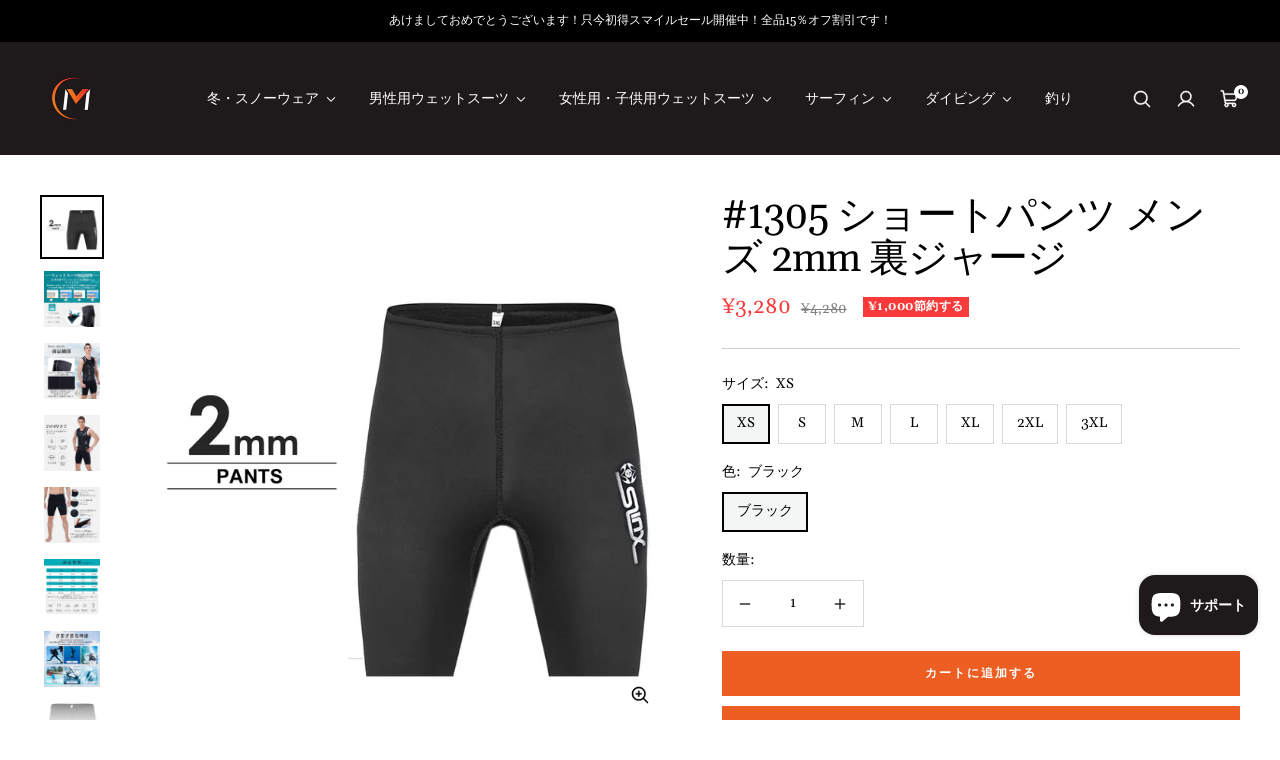

--- FILE ---
content_type: text/html; charset=utf-8
request_url: https://morgensky.com/products/1305-%E3%82%A6%E3%82%A7%E3%83%83%E3%83%88%E3%83%91%E3%83%B3%E3%83%84-%E3%82%B7%E3%83%A7%E3%83%BC%E3%83%88%E3%83%91%E3%83%B3%E3%83%84-%E3%83%A1%E3%83%B3%E3%82%BA-2mm-%E8%A3%8F%E3%82%B8%E3%83%A3%E3%83%BC%E3%82%B8
body_size: 37753
content:
<!doctype html>

<html class="no-js" lang="ja" dir="ltr">
  <head>
    <meta charset="utf-8">
    <meta
      name="viewport"
      content="width=device-width, initial-scale=1.0, height=device-height, minimum-scale=1.0, maximum-scale=1.0"
    >
    <meta name="theme-color" content="#1e1a1b">

    <title>#1305 ショートパンツ メンズ 2mm 裏ジャージ</title><meta name="description" content="✅低価格でコスパ最強のウェットパンツです。夏場などの暖かい海で着用、ウエットスーツのインナーとしても使えます。 ✅スーパーストレッチのネオプレンを採用、実用性、運動性、耐久性に優れ、基本的に夏場のサーフィンで着ることをオススメします。 ✅2mmの厚みで、水中で体温が下がらず、外部からの接触や衝撃から身を守る事ができて、怪我もしっかりと防げます。 ✅お肌とピッタリしているカッティングでフィット感抜群。ベストやフードベスト、ラッシュガードなどとのコーディネートが楽しめます。 ✅商品の品質につきましては万全を期しておりますが、万が一お届けた商品は破損、汚損などが発生しました場合、ご連絡願いします。誠心誠意対応いたしますので、ご安心ください"><link rel="canonical" href="https://morgensky.com/products/1305-%e3%82%a6%e3%82%a7%e3%83%83%e3%83%88%e3%83%91%e3%83%b3%e3%83%84-%e3%82%b7%e3%83%a7%e3%83%bc%e3%83%88%e3%83%91%e3%83%b3%e3%83%84-%e3%83%a1%e3%83%b3%e3%82%ba-2mm-%e8%a3%8f%e3%82%b8%e3%83%a3%e3%83%bc%e3%82%b8"><link rel="shortcut icon" href="//morgensky.com/cdn/shop/files/logo_a22c17fc-b122-4c33-8069-5483994e35e7.jpg?v=1729579696&width=96">
      <link rel="apple-touch-icon" href="//morgensky.com/cdn/shop/files/logo_a22c17fc-b122-4c33-8069-5483994e35e7.jpg?v=1729579696&width=180"><link rel="preconnect" href="https://cdn.shopify.com">
    <link rel="preconnect" href="https://fonts.shopifycdn.com" crossorigin>
    <link rel="dns-prefetch" href="https://productreviews.shopifycdn.com">

    <meta property="og:type" content="product">
  <meta property="og:title" content="#1305 ショートパンツ メンズ 2mm 裏ジャージ">
  <meta
    property="product:price:amount"
    content="3,280"
  >
  <meta property="product:price:currency" content="JPY"><meta property="og:image" content="http://morgensky.com/cdn/shop/products/1305.jpg?v=1655450224&width=2048">
  <meta property="og:image:secure_url" content="https://morgensky.com/cdn/shop/products/1305.jpg?v=1655450224&width=2048">
  <meta property="og:image:width" content="1000">
  <meta property="og:image:height" content="1000"><meta property="og:description" content="✅低価格でコスパ最強のウェットパンツです。夏場などの暖かい海で着用、ウエットスーツのインナーとしても使えます。 ✅スーパーストレッチのネオプレンを採用、実用性、運動性、耐久性に優れ、基本的に夏場のサーフィンで着ることをオススメします。 ✅2mmの厚みで、水中で体温が下がらず、外部からの接触や衝撃から身を守る事ができて、怪我もしっかりと防げます。 ✅お肌とピッタリしているカッティングでフィット感抜群。ベストやフードベスト、ラッシュガードなどとのコーディネートが楽しめます。 ✅商品の品質につきましては万全を期しておりますが、万が一お届けた商品は破損、汚損などが発生しました場合、ご連絡願いします。誠心誠意対応いたしますので、ご安心ください"><meta property="og:url" content="https://morgensky.com/products/1305-%e3%82%a6%e3%82%a7%e3%83%83%e3%83%88%e3%83%91%e3%83%b3%e3%83%84-%e3%82%b7%e3%83%a7%e3%83%bc%e3%83%88%e3%83%91%e3%83%b3%e3%83%84-%e3%83%a1%e3%83%b3%e3%82%ba-2mm-%e8%a3%8f%e3%82%b8%e3%83%a3%e3%83%bc%e3%82%b8">
<meta property="og:site_name" content="MORGEN SKY"><meta name="twitter:card" content="summary"><meta name="twitter:title" content="#1305 ショートパンツ メンズ 2mm 裏ジャージ">
  <meta name="twitter:description" content="
✅低価格でコスパ最強のウェットパンツです。夏場などの暖かい海で着用、ウエットスーツのインナーとしても使えます。
✅スーパーストレッチのネオプレンを採用、実用性、運動性、耐久性に優れ、基本的に夏場のサーフィンで着ることをオススメします。
✅2mmの厚みで、水中で体温が下がらず、外部からの接触や衝撃から身を守る事ができて、怪我もしっかりと防げます。
✅お肌とピッタリしているカッティングでフィット感抜群。ベストやフードベスト、ラッシュガードなどとのコーディネートが楽しめます。
✅商品の品質につきましては万全を期しておりますが、万が一お届けた商品は破損、汚損などが発生しました場合、ご連絡願いします。誠心誠意対応いたしますので、ご安心ください。
"><meta name="twitter:image" content="https://morgensky.com/cdn/shop/products/1305.jpg?crop=center&height=1200&v=1655450224&width=1200">
  <meta name="twitter:image:alt" content="">
    
  <script type="application/ld+json">
    {
      "@context": "https://schema.org",
      "@type": "Product",
    "productID": 7706447380693,
    "offers": [{
          "@type": "Offer",
          "name": "XS \/ ブラック",
          "availability":"https://schema.org/InStock",
          "price": 3280.0,
          "priceCurrency": "JPY",
          "priceValidUntil": "2026-01-31","sku": "A2-1305-XS","url": "https://morgensky.com/products/1305-%E3%82%A6%E3%82%A7%E3%83%83%E3%83%88%E3%83%91%E3%83%B3%E3%83%84-%E3%82%B7%E3%83%A7%E3%83%BC%E3%83%88%E3%83%91%E3%83%B3%E3%83%84-%E3%83%A1%E3%83%B3%E3%82%BA-2mm-%E8%A3%8F%E3%82%B8%E3%83%A3%E3%83%BC%E3%82%B8?variant=43072310673621"
        },
{
          "@type": "Offer",
          "name": "S \/ ブラック",
          "availability":"https://schema.org/InStock",
          "price": 3280.0,
          "priceCurrency": "JPY",
          "priceValidUntil": "2026-01-31","sku": "A2-1305-S-0426","url": "https://morgensky.com/products/1305-%E3%82%A6%E3%82%A7%E3%83%83%E3%83%88%E3%83%91%E3%83%B3%E3%83%84-%E3%82%B7%E3%83%A7%E3%83%BC%E3%83%88%E3%83%91%E3%83%B3%E3%83%84-%E3%83%A1%E3%83%B3%E3%82%BA-2mm-%E8%A3%8F%E3%82%B8%E3%83%A3%E3%83%BC%E3%82%B8?variant=43072310706389"
        },
{
          "@type": "Offer",
          "name": "M \/ ブラック",
          "availability":"https://schema.org/InStock",
          "price": 3280.0,
          "priceCurrency": "JPY",
          "priceValidUntil": "2026-01-31","sku": "A2-1305-M-1","url": "https://morgensky.com/products/1305-%E3%82%A6%E3%82%A7%E3%83%83%E3%83%88%E3%83%91%E3%83%B3%E3%83%84-%E3%82%B7%E3%83%A7%E3%83%BC%E3%83%88%E3%83%91%E3%83%B3%E3%83%84-%E3%83%A1%E3%83%B3%E3%82%BA-2mm-%E8%A3%8F%E3%82%B8%E3%83%A3%E3%83%BC%E3%82%B8?variant=43072310739157"
        },
{
          "@type": "Offer",
          "name": "L \/ ブラック",
          "availability":"https://schema.org/InStock",
          "price": 3280.0,
          "priceCurrency": "JPY",
          "priceValidUntil": "2026-01-31","sku": "A2-1305-L-1","url": "https://morgensky.com/products/1305-%E3%82%A6%E3%82%A7%E3%83%83%E3%83%88%E3%83%91%E3%83%B3%E3%83%84-%E3%82%B7%E3%83%A7%E3%83%BC%E3%83%88%E3%83%91%E3%83%B3%E3%83%84-%E3%83%A1%E3%83%B3%E3%82%BA-2mm-%E8%A3%8F%E3%82%B8%E3%83%A3%E3%83%BC%E3%82%B8?variant=43072310771925"
        },
{
          "@type": "Offer",
          "name": "XL \/ ブラック",
          "availability":"https://schema.org/InStock",
          "price": 3280.0,
          "priceCurrency": "JPY",
          "priceValidUntil": "2026-01-31","sku": "A2-SX1305-BLK-XL","url": "https://morgensky.com/products/1305-%E3%82%A6%E3%82%A7%E3%83%83%E3%83%88%E3%83%91%E3%83%B3%E3%83%84-%E3%82%B7%E3%83%A7%E3%83%BC%E3%83%88%E3%83%91%E3%83%B3%E3%83%84-%E3%83%A1%E3%83%B3%E3%82%BA-2mm-%E8%A3%8F%E3%82%B8%E3%83%A3%E3%83%BC%E3%82%B8?variant=43072310804693"
        },
{
          "@type": "Offer",
          "name": "2XL \/ ブラック",
          "availability":"https://schema.org/InStock",
          "price": 3280.0,
          "priceCurrency": "JPY",
          "priceValidUntil": "2026-01-31","sku": "MS118-QIANSHUI-MANXXL","url": "https://morgensky.com/products/1305-%E3%82%A6%E3%82%A7%E3%83%83%E3%83%88%E3%83%91%E3%83%B3%E3%83%84-%E3%82%B7%E3%83%A7%E3%83%BC%E3%83%88%E3%83%91%E3%83%B3%E3%83%84-%E3%83%A1%E3%83%B3%E3%82%BA-2mm-%E8%A3%8F%E3%82%B8%E3%83%A3%E3%83%BC%E3%82%B8?variant=43072310837461"
        },
{
          "@type": "Offer",
          "name": "3XL \/ ブラック",
          "availability":"https://schema.org/InStock",
          "price": 3280.0,
          "priceCurrency": "JPY",
          "priceValidUntil": "2026-01-31","sku": "MS118-QIANSHUI-MAN3XL","url": "https://morgensky.com/products/1305-%E3%82%A6%E3%82%A7%E3%83%83%E3%83%88%E3%83%91%E3%83%B3%E3%83%84-%E3%82%B7%E3%83%A7%E3%83%BC%E3%83%88%E3%83%91%E3%83%B3%E3%83%84-%E3%83%A1%E3%83%B3%E3%82%BA-2mm-%E8%A3%8F%E3%82%B8%E3%83%A3%E3%83%BC%E3%82%B8?variant=43072310870229"
        }
],"brand": {
      "@type": "Brand",
      "name": "MORGEN SKY"
    },
    "name": "#1305 ショートパンツ メンズ 2mm 裏ジャージ",
    "description": "\n✅低価格でコスパ最強のウェットパンツです。夏場などの暖かい海で着用、ウエットスーツのインナーとしても使えます。\n✅スーパーストレッチのネオプレンを採用、実用性、運動性、耐久性に優れ、基本的に夏場のサーフィンで着ることをオススメします。\n✅2mmの厚みで、水中で体温が下がらず、外部からの接触や衝撃から身を守る事ができて、怪我もしっかりと防げます。\n✅お肌とピッタリしているカッティングでフィット感抜群。ベストやフードベスト、ラッシュガードなどとのコーディネートが楽しめます。\n✅商品の品質につきましては万全を期しておりますが、万が一お届けた商品は破損、汚損などが発生しました場合、ご連絡願いします。誠心誠意対応いたしますので、ご安心ください。\n",
    "category": "ショートパンツ",
    "url": "https://morgensky.com/products/1305-%E3%82%A6%E3%82%A7%E3%83%83%E3%83%88%E3%83%91%E3%83%B3%E3%83%84-%E3%82%B7%E3%83%A7%E3%83%BC%E3%83%88%E3%83%91%E3%83%B3%E3%83%84-%E3%83%A1%E3%83%B3%E3%82%BA-2mm-%E8%A3%8F%E3%82%B8%E3%83%A3%E3%83%BC%E3%82%B8",
    "sku": "A2-1305-XS","weight": {
        "@type": "QuantitativeValue",
        "unitCode": "kg",
        "value": 0.0
      },"image": {
      "@type": "ImageObject",
      "url": "https://morgensky.com/cdn/shop/products/1305.jpg?v=1655450224&width=1024",
      "image": "https://morgensky.com/cdn/shop/products/1305.jpg?v=1655450224&width=1024",
      "name": "",
      "width": "1024",
      "height": "1024"
    }
    }
  </script>



  <script type="application/ld+json">
    {
      "@context": "https://schema.org",
      "@type": "BreadcrumbList",
  "itemListElement": [{
      "@type": "ListItem",
      "position": 1,
      "name": "ホーム",
      "item": "https://morgensky.com"
    },{
          "@type": "ListItem",
          "position": 2,
          "name": "#1305 ショートパンツ メンズ 2mm 裏ジャージ",
          "item": "https://morgensky.com/products/1305-%E3%82%A6%E3%82%A7%E3%83%83%E3%83%88%E3%83%91%E3%83%B3%E3%83%84-%E3%82%B7%E3%83%A7%E3%83%BC%E3%83%88%E3%83%91%E3%83%B3%E3%83%84-%E3%83%A1%E3%83%B3%E3%82%BA-2mm-%E8%A3%8F%E3%82%B8%E3%83%A3%E3%83%BC%E3%82%B8"
        }]
    }
  </script>


    
<style>
  /* Typography (heading) */
  @font-face {
  font-family: Gelasio;
  font-weight: 400;
  font-style: normal;
  font-display: swap;
  src: url("//morgensky.com/cdn/fonts/gelasio/gelasio_n4.4c16aa443f7a871bf3cd01ef1a4aee00a144b7f4.woff2") format("woff2"),
       url("//morgensky.com/cdn/fonts/gelasio/gelasio_n4.5d24746d8f4bd63b39d8bb5edfdfb5ee3cf0492a.woff") format("woff");
}

@font-face {
  font-family: Gelasio;
  font-weight: 400;
  font-style: italic;
  font-display: swap;
  src: url("//morgensky.com/cdn/fonts/gelasio/gelasio_i4.c50b716fbc67a2114744ab4aa51f066dc8f01f2f.woff2") format("woff2"),
       url("//morgensky.com/cdn/fonts/gelasio/gelasio_i4.46378d4964cee3c24f863967a3f86e8f6c1da295.woff") format("woff");
}

/* Typography (body) */
  @font-face {
  font-family: Gelasio;
  font-weight: 400;
  font-style: normal;
  font-display: swap;
  src: url("//morgensky.com/cdn/fonts/gelasio/gelasio_n4.4c16aa443f7a871bf3cd01ef1a4aee00a144b7f4.woff2") format("woff2"),
       url("//morgensky.com/cdn/fonts/gelasio/gelasio_n4.5d24746d8f4bd63b39d8bb5edfdfb5ee3cf0492a.woff") format("woff");
}

@font-face {
  font-family: Gelasio;
  font-weight: 400;
  font-style: italic;
  font-display: swap;
  src: url("//morgensky.com/cdn/fonts/gelasio/gelasio_i4.c50b716fbc67a2114744ab4aa51f066dc8f01f2f.woff2") format("woff2"),
       url("//morgensky.com/cdn/fonts/gelasio/gelasio_i4.46378d4964cee3c24f863967a3f86e8f6c1da295.woff") format("woff");
}

@font-face {
  font-family: Gelasio;
  font-weight: 700;
  font-style: normal;
  font-display: swap;
  src: url("//morgensky.com/cdn/fonts/gelasio/gelasio_n7.6d92dd162a72d42c3a2809b1eefee33266ed79b9.woff2") format("woff2"),
       url("//morgensky.com/cdn/fonts/gelasio/gelasio_n7.46dadf2b61046c18ea5504b1ad89adbedf34cf26.woff") format("woff");
}

@font-face {
  font-family: Gelasio;
  font-weight: 700;
  font-style: italic;
  font-display: swap;
  src: url("//morgensky.com/cdn/fonts/gelasio/gelasio_i7.8ecf561bffa4aa3246147911a164519d19f7f7a1.woff2") format("woff2"),
       url("//morgensky.com/cdn/fonts/gelasio/gelasio_i7.9dd5f24cb395584b84030e098498e15a7f3aca1a.woff") format("woff");
}

:root {--heading-color: 0, 0, 0;
    --text-color: 0, 0, 0;
    --background: 255, 255, 255;
    --secondary-background: 244, 245, 245;
    --border-color: 217, 217, 217;
    --border-color-darker: 153, 153, 153;
    --success-color: 0, 163, 65;
    --success-background: 204, 237, 217;
    --error-color: 248, 58, 58;
    --error-background: 255, 241, 241;
    --primary-button-background: 236, 94, 34;
    --primary-button-text-color: 255, 255, 255;
    --secondary-button-background: 236, 94, 34;
    --secondary-button-text-color: 255, 255, 255;
    --product-star-rating: 255, 183, 74;
    --product-on-sale-accent: 248, 58, 58;
    --product-on-sale-background: 248, 58, 58;
    --product-on-sale-text-color: 255, 255, 255;
    --product-sold-out-accent: 0, 0, 0;
    --product-custom-label-background: 255, 97, 40;
    --product-custom-label-text-color: 255, 255, 255;
    --product-custom-label-2-background: 169, 94, 190;
    --product-custom-label-2-text-color: 255, 255, 255;
    --loading-bar-background: 0, 0, 0;

    /* We duplicate some "base" colors as root colors, which is useful to use on drawer elements or popover without. Those should not be overridden to avoid issues */
    --root-heading-color: 0, 0, 0;
    --root-text-color: 0, 0, 0;
    --root-background: 255, 255, 255;
    --root-border-color: 217, 217, 217;
    --root-primary-button-background: 236, 94, 34;
    --root-primary-button-text-color: 255, 255, 255;

    --base-font-size: 14px;
    --heading-font-family: Gelasio, serif;
    --heading-font-weight: 400;
    --heading-font-style: normal;
    --heading-text-transform: normal;
    --text-font-family: Gelasio, serif;
    --text-font-weight: 400;
    --text-font-style: normal;
    --text-font-bold-weight: 700;

    /* Typography (font size) */
    --heading-xxsmall-font-size: 10px;
    --heading-xsmall-font-size: 11px;
    --heading-small-font-size: 13px;
    --heading-large-font-size: 48px;
    --heading-h1-font-size: 44px;
    --heading-h2-font-size: 32px;
    --heading-h3-font-size: 20px;
    --heading-h4-font-size: 22px;
    --heading-h5-font-size: 18px;
    --heading-h6-font-size: 16px;

    /* Control the look and feel of the theme by changing radius of various elements */
    --icon-stroke-width: 4px;
    --button-border-radius: 0px;
    --block-border-radius: 0px;
    --block-border-radius-reduced: 0px;
    --color-swatch-border-radius: var(--button-border-radius);

    /* Button size */
    --button-height: 45px;
    --button-small-height: 36px;
    --button-tiny-height: 28px;

    /* Form related */
    --form-input-field-height: 45px;
    --form-input-gap: 16px;
    --form-submit-margin: 24px;

    /* Product listing related variables */
    --product-list-block-spacing: 32px;

    /* RTL support */
    --transform-logical-flip: 1;
    --transform-origin-start: left;
    --transform-origin-end: right;

    /* Control the look and feel of the product form by changing vertical spacing */
    --product-form-vertical-spacing: 16px;

    /* Multi line truncation */
    --multi-line-truncation: 2;

    /* Custom shadow */
    --box-shadow-small: 0 1px 3px 0 rgb(0 0 0 / 0.1), 0 1px 2px -1px rgb(0 0 0 / 0.1);
    --box-shadow-medium: 0 4px 6px -1px rgb(0 0 0 / 0.1), 0 2px 4px -2px rgb(0 0 0 / 0.1);
    --box-shadow-large: 0 10px 15px -3px rgb(0 0 0 / 0.1), 0 4px 6px -4px rgb(0 0 0 / 0.1);
    --box-shadow-small-reduced: 0 1px 2px 0 rgb(0 0 0 / 0.05);
    --box-shadow-medium-reduced: 0 1px 3px 0 rgb(0 0 0 / 0.1), 0 1px 2px -1px rgb(0 0 0 / 0.1);
    --box-shadow-large-reduced: 0 1px 3px 0 rgb(0 0 0 / 0.1), 0 1px 2px -1px rgb(0 0 0 / 0.1);

    /* Other */
    --arrow-right-svg-url: url(//morgensky.com/cdn/shop/t/12/assets/arrow-right.svg?v=158081684869178458381728875175);
    --arrow-left-svg-url: url(//morgensky.com/cdn/shop/t/12/assets/arrow-left.svg?v=113669120600902969301728875175);

    /* Some useful variables that we can reuse in our CSS. Some explanation are needed for some of them:
       - container-max-width-minus-gutters: represents the container max width without the edge gutters
       - container-outer-width: considering the screen width, represent all the space outside the container
       - container-outer-margin: same as container-outer-width but get set to 0 inside a container
       - container-inner-width: the effective space inside the container (minus gutters)
       - grid-column-width: represents the width of a single column of the grid
       - vertical-breather: this is a variable that defines the global "spacing" between sections, and inside the section to create some "breath" and minimum spacing
     */
    --container-max-width: 1600px;
    --container-gutter: 24px;
    --container-max-width-minus-gutters: calc(var(--container-max-width) - (var(--container-gutter)) * 2);
    --container-outer-width: max(calc((100vw - var(--container-max-width-minus-gutters)) / 2), var(--container-gutter));
    --container-outer-margin: var(--container-outer-width);
    --container-inner-width: calc(100vw - var(--container-outer-width) * 2);

    --grid-column-count: 10;
    --grid-gap: 24px;
    --grid-column-width: calc((100vw - var(--container-outer-width) * 2 - var(--grid-gap) * (var(--grid-column-count) - 1)) / var(--grid-column-count));

    --vertical-breather: 32px;
    --vertical-breather-tight: 32px;

    /* Shopify related variables */
    --payment-terms-background-color: #ffffff;
  }

  [dir="rtl"]:root {
    /* RTL support */
    --transform-logical-flip: -1;
    --transform-origin-start: right;
    --transform-origin-end: left;
  }

  @media screen and (min-width: 741px) {
    :root {
      --container-gutter: 40px;
      --grid-column-count: 20;
      --vertical-breather: 40px;
      --vertical-breather-tight: 40px;

      /* Typography (font size) */
      --heading-xsmall-font-size: 11px;
      --heading-small-font-size: 12px;
      --heading-large-font-size: 52px;
      --heading-h1-font-size: 48px;
      --heading-h2-font-size: 36px;
      --heading-h3-font-size: 24px;
      --heading-h4-font-size: 24px;
      --heading-h5-font-size: 20px;
      --heading-h6-font-size: 18px;

      /* Form related */
      --form-submit-margin: 32px;
    }
  }

  @media screen and (min-width: 1200px) {
    :root {
      --vertical-breather: 56px;
      --vertical-breather-tight: 40px;
      --product-list-block-spacing: 48px;

      /* Typography */
      --heading-large-font-size: 60px;
      --heading-h1-font-size: 52px;
      --heading-h2-font-size: 40px;
      --heading-h3-font-size: 28px;
      --heading-h4-font-size: 30px;
      --heading-h5-font-size: 24px;
      --heading-h6-font-size: 18px;
    }
  }
</style>

    <script>
  // This allows to expose several variables to the global scope, to be used in scripts
  window.themeVariables = {
    settings: {
      themeName: 'Zalify',
      direction: "ltr",
      pageType: "product",
      cartCount: 0,
      moneyFormat: "¥{{amount_no_decimals}}",
      moneyWithCurrencyFormat: "¥{{amount_no_decimals}} JPY",
      showVendor: false,
      discountMode: "saving",
      currencyCodeEnabled: false,
      cartType: "drawer",
      cartCurrency: "JPY",
      mobileZoomFactor: 2.5
    },

    routes: {
      host: "morgensky.com",
      rootUrl: "\/",
      rootUrlWithoutSlash: '',
      cartUrl: "\/cart",
      cartAddUrl: "\/cart\/add",
      cartChangeUrl: "\/cart\/change",
      searchUrl: "\/search",
      predictiveSearchUrl: "\/search\/suggest",
      productRecommendationsUrl: "\/recommendations\/products"
    },

    strings: {
      accessibilityDelete: "削除",
      accessibilityClose: "閉じる",
      collectionSoldOut: "売り切れ",
      collectionDiscount: "@savings@節約する",
      productSalePrice: "セール価格",
      productRegularPrice: "通常価格",
      productFormUnavailable: "選択不可能",
      productFormSoldOut: "売り切れ",
      productFormPreOrder: "先行予約",
      productFormAddToCart: "カートに追加する",
      searchNoResults: "結果は見つかりませんでした",
      searchNewSearch: "新規検索",
      searchProducts: "製品",
      searchArticles: "ジャーナル",
      searchPages: "ページ",
      searchCollections: "コレクション一覧",
      cartViewCart: "カートを見る",
      cartItemAdded: "アイテムがカートに追加されました！",
      cartItemAddedShort: "カートに追加されました！",
      cartAddOrderNote: "注文メモの追加",
      cartEditOrderNote: "注文メモを編集する",
      shippingEstimatorNoResults: "申し訳ありませんが、お客様のご住所への発送は現在行っておりません",
      shippingEstimatorOneResult: "お客様のご住所には1つの配送料金が適用されます:",
      shippingEstimatorMultipleResults: "お客様のご住所に合わせて、複数の配送料金が選択できます:",
      shippingEstimatorError: "配送料金の取得中に1つ以上のエラーが発生しました:"
    },

    libs: {
      filepond: "\/\/morgensky.com\/cdn\/shop\/t\/12\/assets\/filepond.min.js?v=45719872457449046591728875155",
      filepondPluginImagePreview: "\/\/morgensky.com\/cdn\/shop\/t\/12\/assets\/filepond-plugin-image-preview.js?v=62942896181305323821728875155",
      flickity: "\/\/morgensky.com\/cdn\/shop\/t\/12\/assets\/flickity.js?v=176646718982628074891728875155",
      photoswipe: "\/\/morgensky.com\/cdn\/shop\/t\/12\/assets\/photoswipe.js?v=132268647426145925301728875155",
      qrCode: "\/\/morgensky.com\/cdn\/shopifycloud\/storefront\/assets\/themes_support\/vendor\/qrcode-3f2b403b.js"
    },

    breakpoints: {
      phone: 'screen and (max-width: 740px)',
      tablet: 'screen and (min-width: 741px) and (max-width: 999px)',
      tabletAndUp: 'screen and (min-width: 741px)',
      pocket: 'screen and (max-width: 999px)',
      lap: 'screen and (min-width: 1000px) and (max-width: 1199px)',
      lapAndUp: 'screen and (min-width: 1000px)',
      desktop: 'screen and (min-width: 1200px)',
      wide: 'screen and (min-width: 1400px)'
    }
  };

  window.addEventListener('pageshow', async () => {
    const cartContent = await (await fetch(`${window.themeVariables.routes.cartUrl}.js`, {cache: 'reload'})).json();
    document.documentElement.dispatchEvent(new CustomEvent('cart:refresh', {detail: {cart: cartContent}}));
  });

  if ('noModule' in HTMLScriptElement.prototype) {
    // Old browsers (like IE) that does not support module will be considered as if not executing JS at all
    document.documentElement.className = document.documentElement.className.replace('no-js', 'js');

    requestAnimationFrame(() => {
      const viewportHeight = (window.visualViewport ? window.visualViewport.height : document.documentElement.clientHeight);
      document.documentElement.style.setProperty('--window-height',viewportHeight + 'px');
    });
  }// We save the product ID in local storage to be eventually used for recently viewed section
    try {
      const items = JSON.parse(localStorage.getItem('theme:recently-viewed-products') || '[]');

      // We check if the current product already exists, and if it does not, we add it at the start
      if (!items.includes(7706447380693)) {
        items.unshift(7706447380693);
      }

      localStorage.setItem('theme:recently-viewed-products', JSON.stringify(items.slice(0, 20)));
    } catch (e) {
      // Safari in private mode does not allow setting item, we silently fail
    }</script>

    
  

  

  


<link rel="preload" as="fetch" href="/products/1305-%E3%82%A6%E3%82%A7%E3%83%83%E3%83%88%E3%83%91%E3%83%B3%E3%83%84-%E3%82%B7%E3%83%A7%E3%83%BC%E3%83%88%E3%83%91%E3%83%B3%E3%83%84-%E3%83%A1%E3%83%B3%E3%82%BA-2mm-%E8%A3%8F%E3%82%B8%E3%83%A3%E3%83%BC%E3%82%B8.js" crossorigin><link rel="preload" as="script" href="//morgensky.com/cdn/shop/t/12/assets/flickity.js?v=176646718982628074891728875155"><script type="module" src="//morgensky.com/cdn/shop/t/12/assets/vendor.js?v=32643890569905814191728875155"></script>
    <script type="module" src="//morgensky.com/cdn/shop/t/12/assets/theme.js?v=54656947745451925511728875155"></script>
    <script type="module" src="//morgensky.com/cdn/shop/t/12/assets/custom.js?v=162642263646596619251728875155"></script>

    <script>window.performance && window.performance.mark && window.performance.mark('shopify.content_for_header.start');</script><meta id="shopify-digital-wallet" name="shopify-digital-wallet" content="/63419023573/digital_wallets/dialog">
<meta name="shopify-checkout-api-token" content="a3e737a6fa5bbcc11c482204ee22767d">
<meta id="in-context-paypal-metadata" data-shop-id="63419023573" data-venmo-supported="false" data-environment="production" data-locale="ja_JP" data-paypal-v4="true" data-currency="JPY">
<link rel="alternate" type="application/json+oembed" href="https://morgensky.com/products/1305-%e3%82%a6%e3%82%a7%e3%83%83%e3%83%88%e3%83%91%e3%83%b3%e3%83%84-%e3%82%b7%e3%83%a7%e3%83%bc%e3%83%88%e3%83%91%e3%83%b3%e3%83%84-%e3%83%a1%e3%83%b3%e3%82%ba-2mm-%e8%a3%8f%e3%82%b8%e3%83%a3%e3%83%bc%e3%82%b8.oembed">
<script async="async" src="/checkouts/internal/preloads.js?locale=ja-JP"></script>
<script id="shopify-features" type="application/json">{"accessToken":"a3e737a6fa5bbcc11c482204ee22767d","betas":["rich-media-storefront-analytics"],"domain":"morgensky.com","predictiveSearch":false,"shopId":63419023573,"locale":"ja"}</script>
<script>var Shopify = Shopify || {};
Shopify.shop = "morgenskysports.myshopify.com";
Shopify.locale = "ja";
Shopify.currency = {"active":"JPY","rate":"1.0"};
Shopify.country = "JP";
Shopify.theme = {"name":"Zalify 2.2.0 2024-10-14","id":144458219733,"schema_name":"Zalify","schema_version":"2.2.0","theme_store_id":null,"role":"main"};
Shopify.theme.handle = "null";
Shopify.theme.style = {"id":null,"handle":null};
Shopify.cdnHost = "morgensky.com/cdn";
Shopify.routes = Shopify.routes || {};
Shopify.routes.root = "/";</script>
<script type="module">!function(o){(o.Shopify=o.Shopify||{}).modules=!0}(window);</script>
<script>!function(o){function n(){var o=[];function n(){o.push(Array.prototype.slice.apply(arguments))}return n.q=o,n}var t=o.Shopify=o.Shopify||{};t.loadFeatures=n(),t.autoloadFeatures=n()}(window);</script>
<script id="shop-js-analytics" type="application/json">{"pageType":"product"}</script>
<script defer="defer" async type="module" src="//morgensky.com/cdn/shopifycloud/shop-js/modules/v2/client.init-shop-cart-sync_CZKilf07.ja.esm.js"></script>
<script defer="defer" async type="module" src="//morgensky.com/cdn/shopifycloud/shop-js/modules/v2/chunk.common_rlhnONO2.esm.js"></script>
<script type="module">
  await import("//morgensky.com/cdn/shopifycloud/shop-js/modules/v2/client.init-shop-cart-sync_CZKilf07.ja.esm.js");
await import("//morgensky.com/cdn/shopifycloud/shop-js/modules/v2/chunk.common_rlhnONO2.esm.js");

  window.Shopify.SignInWithShop?.initShopCartSync?.({"fedCMEnabled":true,"windoidEnabled":true});

</script>
<script id="__st">var __st={"a":63419023573,"offset":32400,"reqid":"10b66ccf-f139-484f-a639-3c3a090e55ff-1768992614","pageurl":"morgensky.com\/products\/1305-%E3%82%A6%E3%82%A7%E3%83%83%E3%83%88%E3%83%91%E3%83%B3%E3%83%84-%E3%82%B7%E3%83%A7%E3%83%BC%E3%83%88%E3%83%91%E3%83%B3%E3%83%84-%E3%83%A1%E3%83%B3%E3%82%BA-2mm-%E8%A3%8F%E3%82%B8%E3%83%A3%E3%83%BC%E3%82%B8","u":"f0cf59a06dd3","p":"product","rtyp":"product","rid":7706447380693};</script>
<script>window.ShopifyPaypalV4VisibilityTracking = true;</script>
<script id="captcha-bootstrap">!function(){'use strict';const t='contact',e='account',n='new_comment',o=[[t,t],['blogs',n],['comments',n],[t,'customer']],c=[[e,'customer_login'],[e,'guest_login'],[e,'recover_customer_password'],[e,'create_customer']],r=t=>t.map((([t,e])=>`form[action*='/${t}']:not([data-nocaptcha='true']) input[name='form_type'][value='${e}']`)).join(','),a=t=>()=>t?[...document.querySelectorAll(t)].map((t=>t.form)):[];function s(){const t=[...o],e=r(t);return a(e)}const i='password',u='form_key',d=['recaptcha-v3-token','g-recaptcha-response','h-captcha-response',i],f=()=>{try{return window.sessionStorage}catch{return}},m='__shopify_v',_=t=>t.elements[u];function p(t,e,n=!1){try{const o=window.sessionStorage,c=JSON.parse(o.getItem(e)),{data:r}=function(t){const{data:e,action:n}=t;return t[m]||n?{data:e,action:n}:{data:t,action:n}}(c);for(const[e,n]of Object.entries(r))t.elements[e]&&(t.elements[e].value=n);n&&o.removeItem(e)}catch(o){console.error('form repopulation failed',{error:o})}}const l='form_type',E='cptcha';function T(t){t.dataset[E]=!0}const w=window,h=w.document,L='Shopify',v='ce_forms',y='captcha';let A=!1;((t,e)=>{const n=(g='f06e6c50-85a8-45c8-87d0-21a2b65856fe',I='https://cdn.shopify.com/shopifycloud/storefront-forms-hcaptcha/ce_storefront_forms_captcha_hcaptcha.v1.5.2.iife.js',D={infoText:'hCaptchaによる保護',privacyText:'プライバシー',termsText:'利用規約'},(t,e,n)=>{const o=w[L][v],c=o.bindForm;if(c)return c(t,g,e,D).then(n);var r;o.q.push([[t,g,e,D],n]),r=I,A||(h.body.append(Object.assign(h.createElement('script'),{id:'captcha-provider',async:!0,src:r})),A=!0)});var g,I,D;w[L]=w[L]||{},w[L][v]=w[L][v]||{},w[L][v].q=[],w[L][y]=w[L][y]||{},w[L][y].protect=function(t,e){n(t,void 0,e),T(t)},Object.freeze(w[L][y]),function(t,e,n,w,h,L){const[v,y,A,g]=function(t,e,n){const i=e?o:[],u=t?c:[],d=[...i,...u],f=r(d),m=r(i),_=r(d.filter((([t,e])=>n.includes(e))));return[a(f),a(m),a(_),s()]}(w,h,L),I=t=>{const e=t.target;return e instanceof HTMLFormElement?e:e&&e.form},D=t=>v().includes(t);t.addEventListener('submit',(t=>{const e=I(t);if(!e)return;const n=D(e)&&!e.dataset.hcaptchaBound&&!e.dataset.recaptchaBound,o=_(e),c=g().includes(e)&&(!o||!o.value);(n||c)&&t.preventDefault(),c&&!n&&(function(t){try{if(!f())return;!function(t){const e=f();if(!e)return;const n=_(t);if(!n)return;const o=n.value;o&&e.removeItem(o)}(t);const e=Array.from(Array(32),(()=>Math.random().toString(36)[2])).join('');!function(t,e){_(t)||t.append(Object.assign(document.createElement('input'),{type:'hidden',name:u})),t.elements[u].value=e}(t,e),function(t,e){const n=f();if(!n)return;const o=[...t.querySelectorAll(`input[type='${i}']`)].map((({name:t})=>t)),c=[...d,...o],r={};for(const[a,s]of new FormData(t).entries())c.includes(a)||(r[a]=s);n.setItem(e,JSON.stringify({[m]:1,action:t.action,data:r}))}(t,e)}catch(e){console.error('failed to persist form',e)}}(e),e.submit())}));const S=(t,e)=>{t&&!t.dataset[E]&&(n(t,e.some((e=>e===t))),T(t))};for(const o of['focusin','change'])t.addEventListener(o,(t=>{const e=I(t);D(e)&&S(e,y())}));const B=e.get('form_key'),M=e.get(l),P=B&&M;t.addEventListener('DOMContentLoaded',(()=>{const t=y();if(P)for(const e of t)e.elements[l].value===M&&p(e,B);[...new Set([...A(),...v().filter((t=>'true'===t.dataset.shopifyCaptcha))])].forEach((e=>S(e,t)))}))}(h,new URLSearchParams(w.location.search),n,t,e,['guest_login'])})(!0,!0)}();</script>
<script integrity="sha256-4kQ18oKyAcykRKYeNunJcIwy7WH5gtpwJnB7kiuLZ1E=" data-source-attribution="shopify.loadfeatures" defer="defer" src="//morgensky.com/cdn/shopifycloud/storefront/assets/storefront/load_feature-a0a9edcb.js" crossorigin="anonymous"></script>
<script data-source-attribution="shopify.dynamic_checkout.dynamic.init">var Shopify=Shopify||{};Shopify.PaymentButton=Shopify.PaymentButton||{isStorefrontPortableWallets:!0,init:function(){window.Shopify.PaymentButton.init=function(){};var t=document.createElement("script");t.src="https://morgensky.com/cdn/shopifycloud/portable-wallets/latest/portable-wallets.ja.js",t.type="module",document.head.appendChild(t)}};
</script>
<script data-source-attribution="shopify.dynamic_checkout.buyer_consent">
  function portableWalletsHideBuyerConsent(e){var t=document.getElementById("shopify-buyer-consent"),n=document.getElementById("shopify-subscription-policy-button");t&&n&&(t.classList.add("hidden"),t.setAttribute("aria-hidden","true"),n.removeEventListener("click",e))}function portableWalletsShowBuyerConsent(e){var t=document.getElementById("shopify-buyer-consent"),n=document.getElementById("shopify-subscription-policy-button");t&&n&&(t.classList.remove("hidden"),t.removeAttribute("aria-hidden"),n.addEventListener("click",e))}window.Shopify?.PaymentButton&&(window.Shopify.PaymentButton.hideBuyerConsent=portableWalletsHideBuyerConsent,window.Shopify.PaymentButton.showBuyerConsent=portableWalletsShowBuyerConsent);
</script>
<script>
  function portableWalletsCleanup(e){e&&e.src&&console.error("Failed to load portable wallets script "+e.src);var t=document.querySelectorAll("shopify-accelerated-checkout .shopify-payment-button__skeleton, shopify-accelerated-checkout-cart .wallet-cart-button__skeleton"),e=document.getElementById("shopify-buyer-consent");for(let e=0;e<t.length;e++)t[e].remove();e&&e.remove()}function portableWalletsNotLoadedAsModule(e){e instanceof ErrorEvent&&"string"==typeof e.message&&e.message.includes("import.meta")&&"string"==typeof e.filename&&e.filename.includes("portable-wallets")&&(window.removeEventListener("error",portableWalletsNotLoadedAsModule),window.Shopify.PaymentButton.failedToLoad=e,"loading"===document.readyState?document.addEventListener("DOMContentLoaded",window.Shopify.PaymentButton.init):window.Shopify.PaymentButton.init())}window.addEventListener("error",portableWalletsNotLoadedAsModule);
</script>

<script type="module" src="https://morgensky.com/cdn/shopifycloud/portable-wallets/latest/portable-wallets.ja.js" onError="portableWalletsCleanup(this)" crossorigin="anonymous"></script>
<script nomodule>
  document.addEventListener("DOMContentLoaded", portableWalletsCleanup);
</script>

<link id="shopify-accelerated-checkout-styles" rel="stylesheet" media="screen" href="https://morgensky.com/cdn/shopifycloud/portable-wallets/latest/accelerated-checkout-backwards-compat.css" crossorigin="anonymous">
<style id="shopify-accelerated-checkout-cart">
        #shopify-buyer-consent {
  margin-top: 1em;
  display: inline-block;
  width: 100%;
}

#shopify-buyer-consent.hidden {
  display: none;
}

#shopify-subscription-policy-button {
  background: none;
  border: none;
  padding: 0;
  text-decoration: underline;
  font-size: inherit;
  cursor: pointer;
}

#shopify-subscription-policy-button::before {
  box-shadow: none;
}

      </style>

<script>window.performance && window.performance.mark && window.performance.mark('shopify.content_for_header.end');</script>
<link href="//morgensky.com/cdn/shop/t/12/assets/theme.css?v=80945762692157305631728875155" rel="stylesheet" type="text/css" media="all" /><link href="//morgensky.com/cdn/shop/t/12/assets/custom.css?v=9322213305474267601728875155" rel="stylesheet" type="text/css" media="all" /><!-- BEGIN app block: shopify://apps/zalify-pixel-popups-emails/blocks/popup-embed/0f5e9b69-424e-42a3-8bd7-8d5b75dd8130 -->
<meta class="zalify-popup" data-app-key="morgenskysports" />
<script data-version="2.0">


const isCheckLightHouse = () => {
  try {
    const lightHouse =
      (navigator.userAgentData &&
        JSON.stringify(navigator.userAgentData).indexOf('Lighthouse') >
          -1) ||
      navigator.userAgent.indexOf('Chrome-Lighthouse') > -1;
    return Boolean(lightHouse);
  } catch (error) {}
  return false;
};
if (!isCheckLightHouse()) {
  document.write('\<script src="https://sdks.zalify.com/pixel.js"\>\<\/script\>\<script src="https://sdk-tracking.zalify.com/app-embed.js?shop_key=morgenskysports"\>\<\/script\>')
}


</script>

<script>
  window.zalifyShopify = {
    product :  
          {
            "id": "7706447380693",
            "title": "#1305 ショートパンツ メンズ 2mm 裏ジャージ",
            "handle": "1305-ウェットパンツ-ショートパンツ-メンズ-2mm-裏ジャージ",
            "published_at": "2023-09-04 10:36:59 +0900",
            "created_at":  "2022-05-16 18:13:29 +0900",
            "vendor": "MORGEN SKY",
            "type": "ショートパンツ",
            "price": 328000,
            "price_min": 328000,
            "price_max": 328000,
            "available": true,
            "variants": [{"id":43072310673621,"title":"XS \/ ブラック","option1":"XS","option2":"ブラック","option3":null,"sku":"A2-1305-XS","requires_shipping":true,"taxable":true,"featured_image":{"id":37755305230549,"product_id":7706447380693,"position":8,"created_at":"2022-06-17T16:17:42+09:00","updated_at":"2022-06-17T16:17:42+09:00","alt":null,"width":632,"height":788,"src":"\/\/morgensky.com\/cdn\/shop\/products\/51FmIwgR-YL._AC_SL1000.jpg?v=1655450262","variant_ids":[43072310673621,43072310706389,43072310739157,43072310771925,43072310804693,43072310837461,43072310870229]},"available":true,"name":"#1305 ショートパンツ メンズ 2mm 裏ジャージ - XS \/ ブラック","public_title":"XS \/ ブラック","options":["XS","ブラック"],"price":328000,"weight":0,"compare_at_price":428000,"inventory_management":"shopify","barcode":"","featured_media":{"alt":null,"id":30327379493077,"position":8,"preview_image":{"aspect_ratio":0.802,"height":788,"width":632,"src":"\/\/morgensky.com\/cdn\/shop\/products\/51FmIwgR-YL._AC_SL1000.jpg?v=1655450262"}},"requires_selling_plan":false,"selling_plan_allocations":[]},{"id":43072310706389,"title":"S \/ ブラック","option1":"S","option2":"ブラック","option3":null,"sku":"A2-1305-S-0426","requires_shipping":true,"taxable":true,"featured_image":{"id":37755305230549,"product_id":7706447380693,"position":8,"created_at":"2022-06-17T16:17:42+09:00","updated_at":"2022-06-17T16:17:42+09:00","alt":null,"width":632,"height":788,"src":"\/\/morgensky.com\/cdn\/shop\/products\/51FmIwgR-YL._AC_SL1000.jpg?v=1655450262","variant_ids":[43072310673621,43072310706389,43072310739157,43072310771925,43072310804693,43072310837461,43072310870229]},"available":true,"name":"#1305 ショートパンツ メンズ 2mm 裏ジャージ - S \/ ブラック","public_title":"S \/ ブラック","options":["S","ブラック"],"price":328000,"weight":0,"compare_at_price":428000,"inventory_management":"shopify","barcode":"","featured_media":{"alt":null,"id":30327379493077,"position":8,"preview_image":{"aspect_ratio":0.802,"height":788,"width":632,"src":"\/\/morgensky.com\/cdn\/shop\/products\/51FmIwgR-YL._AC_SL1000.jpg?v=1655450262"}},"requires_selling_plan":false,"selling_plan_allocations":[]},]

          }
        ,
    collection:
        
            null
        


     ,
    search:
      
        null
      


  }
</script>

<script>
(function(){

// 增强实时分析
function getCookie(cname) {
 const name = cname + '=';
 const ca = document.cookie.split(';');
 for (let i = 0; i < ca.length; i++) {
   const c = ca[i].trim();
   if (c.indexOf(name) == 0) return c.substring(name.length, c.length);
 }
 return '';
}

function setCookie(
 name,
 value,
 timeout = 365 * 86400,
) {
 try {
   const d = new Date();
   d.setTime(d.getTime() + timeout * 1000);
   const expires = 'expires=' + d.toUTCString();
   const mainDomain = location.origin.includes('wwww') ? getMainDomain(location.origin) :'';
   const domain =  mainDomain?'domain=' + mainDomain :'';
   const expiresString = timeout === 0 ? '' : ';' + expires;

   document.cookie = name + '=' + value + expiresString + ';' + domain + '';
 } catch (error) {

 }
}

function getMainDomain(url) {
 let mainDomain = url.match(
   /(?:https?:\/\/)?(?:[^@\n]+@)?(?:www\.)?([^:/\n]+)/im,
 )?.[1];
 if (!mainDomain) {
   return url;
 }
 if (mainDomain.split('.').length > 2) {
   const parts = mainDomain.split('.');
   mainDomain = parts.slice(parts.length - 2).join('.');
 }

 return mainDomain;
}


const landingPageKey = 'zalify_landing_page';

function getLandingPage() {
 return localStorage.getItem(landingPageKey) || getCookie(landingPageKey);
}

function setLandingPage(url) {
 if (getLandingPage()) {
   return;
 }
 localStorage.setItem(landingPageKey, url);
 setCookie(landingPageKey, url);
}

const key = 'zalify_referrer';


function setReferrer(url) {
 // 因为只拿第一个 landing page 匹配的 referrer，
 if (getLandingPage()) {
   return;
 }
 localStorage.setItem(key, url);
 setCookie(key, url);
}
try {
 // 顺序不能反
 setReferrer(document.referrer);
 setLandingPage(location.href);
 console.log('landing_page',getLandingPage())
} catch (error) {}
})()
</script>

<!-- END app block --><script src="https://cdn.shopify.com/extensions/e8878072-2f6b-4e89-8082-94b04320908d/inbox-1254/assets/inbox-chat-loader.js" type="text/javascript" defer="defer"></script>
<link href="https://monorail-edge.shopifysvc.com" rel="dns-prefetch">
<script>(function(){if ("sendBeacon" in navigator && "performance" in window) {try {var session_token_from_headers = performance.getEntriesByType('navigation')[0].serverTiming.find(x => x.name == '_s').description;} catch {var session_token_from_headers = undefined;}var session_cookie_matches = document.cookie.match(/_shopify_s=([^;]*)/);var session_token_from_cookie = session_cookie_matches && session_cookie_matches.length === 2 ? session_cookie_matches[1] : "";var session_token = session_token_from_headers || session_token_from_cookie || "";function handle_abandonment_event(e) {var entries = performance.getEntries().filter(function(entry) {return /monorail-edge.shopifysvc.com/.test(entry.name);});if (!window.abandonment_tracked && entries.length === 0) {window.abandonment_tracked = true;var currentMs = Date.now();var navigation_start = performance.timing.navigationStart;var payload = {shop_id: 63419023573,url: window.location.href,navigation_start,duration: currentMs - navigation_start,session_token,page_type: "product"};window.navigator.sendBeacon("https://monorail-edge.shopifysvc.com/v1/produce", JSON.stringify({schema_id: "online_store_buyer_site_abandonment/1.1",payload: payload,metadata: {event_created_at_ms: currentMs,event_sent_at_ms: currentMs}}));}}window.addEventListener('pagehide', handle_abandonment_event);}}());</script>
<script id="web-pixels-manager-setup">(function e(e,d,r,n,o){if(void 0===o&&(o={}),!Boolean(null===(a=null===(i=window.Shopify)||void 0===i?void 0:i.analytics)||void 0===a?void 0:a.replayQueue)){var i,a;window.Shopify=window.Shopify||{};var t=window.Shopify;t.analytics=t.analytics||{};var s=t.analytics;s.replayQueue=[],s.publish=function(e,d,r){return s.replayQueue.push([e,d,r]),!0};try{self.performance.mark("wpm:start")}catch(e){}var l=function(){var e={modern:/Edge?\/(1{2}[4-9]|1[2-9]\d|[2-9]\d{2}|\d{4,})\.\d+(\.\d+|)|Firefox\/(1{2}[4-9]|1[2-9]\d|[2-9]\d{2}|\d{4,})\.\d+(\.\d+|)|Chrom(ium|e)\/(9{2}|\d{3,})\.\d+(\.\d+|)|(Maci|X1{2}).+ Version\/(15\.\d+|(1[6-9]|[2-9]\d|\d{3,})\.\d+)([,.]\d+|)( \(\w+\)|)( Mobile\/\w+|) Safari\/|Chrome.+OPR\/(9{2}|\d{3,})\.\d+\.\d+|(CPU[ +]OS|iPhone[ +]OS|CPU[ +]iPhone|CPU IPhone OS|CPU iPad OS)[ +]+(15[._]\d+|(1[6-9]|[2-9]\d|\d{3,})[._]\d+)([._]\d+|)|Android:?[ /-](13[3-9]|1[4-9]\d|[2-9]\d{2}|\d{4,})(\.\d+|)(\.\d+|)|Android.+Firefox\/(13[5-9]|1[4-9]\d|[2-9]\d{2}|\d{4,})\.\d+(\.\d+|)|Android.+Chrom(ium|e)\/(13[3-9]|1[4-9]\d|[2-9]\d{2}|\d{4,})\.\d+(\.\d+|)|SamsungBrowser\/([2-9]\d|\d{3,})\.\d+/,legacy:/Edge?\/(1[6-9]|[2-9]\d|\d{3,})\.\d+(\.\d+|)|Firefox\/(5[4-9]|[6-9]\d|\d{3,})\.\d+(\.\d+|)|Chrom(ium|e)\/(5[1-9]|[6-9]\d|\d{3,})\.\d+(\.\d+|)([\d.]+$|.*Safari\/(?![\d.]+ Edge\/[\d.]+$))|(Maci|X1{2}).+ Version\/(10\.\d+|(1[1-9]|[2-9]\d|\d{3,})\.\d+)([,.]\d+|)( \(\w+\)|)( Mobile\/\w+|) Safari\/|Chrome.+OPR\/(3[89]|[4-9]\d|\d{3,})\.\d+\.\d+|(CPU[ +]OS|iPhone[ +]OS|CPU[ +]iPhone|CPU IPhone OS|CPU iPad OS)[ +]+(10[._]\d+|(1[1-9]|[2-9]\d|\d{3,})[._]\d+)([._]\d+|)|Android:?[ /-](13[3-9]|1[4-9]\d|[2-9]\d{2}|\d{4,})(\.\d+|)(\.\d+|)|Mobile Safari.+OPR\/([89]\d|\d{3,})\.\d+\.\d+|Android.+Firefox\/(13[5-9]|1[4-9]\d|[2-9]\d{2}|\d{4,})\.\d+(\.\d+|)|Android.+Chrom(ium|e)\/(13[3-9]|1[4-9]\d|[2-9]\d{2}|\d{4,})\.\d+(\.\d+|)|Android.+(UC? ?Browser|UCWEB|U3)[ /]?(15\.([5-9]|\d{2,})|(1[6-9]|[2-9]\d|\d{3,})\.\d+)\.\d+|SamsungBrowser\/(5\.\d+|([6-9]|\d{2,})\.\d+)|Android.+MQ{2}Browser\/(14(\.(9|\d{2,})|)|(1[5-9]|[2-9]\d|\d{3,})(\.\d+|))(\.\d+|)|K[Aa][Ii]OS\/(3\.\d+|([4-9]|\d{2,})\.\d+)(\.\d+|)/},d=e.modern,r=e.legacy,n=navigator.userAgent;return n.match(d)?"modern":n.match(r)?"legacy":"unknown"}(),u="modern"===l?"modern":"legacy",c=(null!=n?n:{modern:"",legacy:""})[u],f=function(e){return[e.baseUrl,"/wpm","/b",e.hashVersion,"modern"===e.buildTarget?"m":"l",".js"].join("")}({baseUrl:d,hashVersion:r,buildTarget:u}),m=function(e){var d=e.version,r=e.bundleTarget,n=e.surface,o=e.pageUrl,i=e.monorailEndpoint;return{emit:function(e){var a=e.status,t=e.errorMsg,s=(new Date).getTime(),l=JSON.stringify({metadata:{event_sent_at_ms:s},events:[{schema_id:"web_pixels_manager_load/3.1",payload:{version:d,bundle_target:r,page_url:o,status:a,surface:n,error_msg:t},metadata:{event_created_at_ms:s}}]});if(!i)return console&&console.warn&&console.warn("[Web Pixels Manager] No Monorail endpoint provided, skipping logging."),!1;try{return self.navigator.sendBeacon.bind(self.navigator)(i,l)}catch(e){}var u=new XMLHttpRequest;try{return u.open("POST",i,!0),u.setRequestHeader("Content-Type","text/plain"),u.send(l),!0}catch(e){return console&&console.warn&&console.warn("[Web Pixels Manager] Got an unhandled error while logging to Monorail."),!1}}}}({version:r,bundleTarget:l,surface:e.surface,pageUrl:self.location.href,monorailEndpoint:e.monorailEndpoint});try{o.browserTarget=l,function(e){var d=e.src,r=e.async,n=void 0===r||r,o=e.onload,i=e.onerror,a=e.sri,t=e.scriptDataAttributes,s=void 0===t?{}:t,l=document.createElement("script"),u=document.querySelector("head"),c=document.querySelector("body");if(l.async=n,l.src=d,a&&(l.integrity=a,l.crossOrigin="anonymous"),s)for(var f in s)if(Object.prototype.hasOwnProperty.call(s,f))try{l.dataset[f]=s[f]}catch(e){}if(o&&l.addEventListener("load",o),i&&l.addEventListener("error",i),u)u.appendChild(l);else{if(!c)throw new Error("Did not find a head or body element to append the script");c.appendChild(l)}}({src:f,async:!0,onload:function(){if(!function(){var e,d;return Boolean(null===(d=null===(e=window.Shopify)||void 0===e?void 0:e.analytics)||void 0===d?void 0:d.initialized)}()){var d=window.webPixelsManager.init(e)||void 0;if(d){var r=window.Shopify.analytics;r.replayQueue.forEach((function(e){var r=e[0],n=e[1],o=e[2];d.publishCustomEvent(r,n,o)})),r.replayQueue=[],r.publish=d.publishCustomEvent,r.visitor=d.visitor,r.initialized=!0}}},onerror:function(){return m.emit({status:"failed",errorMsg:"".concat(f," has failed to load")})},sri:function(e){var d=/^sha384-[A-Za-z0-9+/=]+$/;return"string"==typeof e&&d.test(e)}(c)?c:"",scriptDataAttributes:o}),m.emit({status:"loading"})}catch(e){m.emit({status:"failed",errorMsg:(null==e?void 0:e.message)||"Unknown error"})}}})({shopId: 63419023573,storefrontBaseUrl: "https://morgensky.com",extensionsBaseUrl: "https://extensions.shopifycdn.com/cdn/shopifycloud/web-pixels-manager",monorailEndpoint: "https://monorail-edge.shopifysvc.com/unstable/produce_batch",surface: "storefront-renderer",enabledBetaFlags: ["2dca8a86"],webPixelsConfigList: [{"id":"523305173","configuration":"{\"workspaceId\":\"cm28fm9oofkikjn2d8l5ozblt\",\"appKey\":\"morgenskysports\"}","eventPayloadVersion":"v1","runtimeContext":"STRICT","scriptVersion":"95bebf24f90b400ec6e8de03a911407e","type":"APP","apiClientId":6868347,"privacyPurposes":[],"dataSharingAdjustments":{"protectedCustomerApprovalScopes":["read_customer_address","read_customer_email","read_customer_name","read_customer_personal_data","read_customer_phone"]}},{"id":"shopify-app-pixel","configuration":"{}","eventPayloadVersion":"v1","runtimeContext":"STRICT","scriptVersion":"0450","apiClientId":"shopify-pixel","type":"APP","privacyPurposes":["ANALYTICS","MARKETING"]},{"id":"shopify-custom-pixel","eventPayloadVersion":"v1","runtimeContext":"LAX","scriptVersion":"0450","apiClientId":"shopify-pixel","type":"CUSTOM","privacyPurposes":["ANALYTICS","MARKETING"]}],isMerchantRequest: false,initData: {"shop":{"name":"MORGEN SKY","paymentSettings":{"currencyCode":"JPY"},"myshopifyDomain":"morgenskysports.myshopify.com","countryCode":"CN","storefrontUrl":"https:\/\/morgensky.com"},"customer":null,"cart":null,"checkout":null,"productVariants":[{"price":{"amount":3280.0,"currencyCode":"JPY"},"product":{"title":"#1305 ショートパンツ メンズ 2mm 裏ジャージ","vendor":"MORGEN SKY","id":"7706447380693","untranslatedTitle":"#1305 ショートパンツ メンズ 2mm 裏ジャージ","url":"\/products\/1305-%E3%82%A6%E3%82%A7%E3%83%83%E3%83%88%E3%83%91%E3%83%B3%E3%83%84-%E3%82%B7%E3%83%A7%E3%83%BC%E3%83%88%E3%83%91%E3%83%B3%E3%83%84-%E3%83%A1%E3%83%B3%E3%82%BA-2mm-%E8%A3%8F%E3%82%B8%E3%83%A3%E3%83%BC%E3%82%B8","type":"ショートパンツ"},"id":"43072310673621","image":{"src":"\/\/morgensky.com\/cdn\/shop\/products\/51FmIwgR-YL._AC_SL1000.jpg?v=1655450262"},"sku":"A2-1305-XS","title":"XS \/ ブラック","untranslatedTitle":"XS \/ ブラック"},{"price":{"amount":3280.0,"currencyCode":"JPY"},"product":{"title":"#1305 ショートパンツ メンズ 2mm 裏ジャージ","vendor":"MORGEN SKY","id":"7706447380693","untranslatedTitle":"#1305 ショートパンツ メンズ 2mm 裏ジャージ","url":"\/products\/1305-%E3%82%A6%E3%82%A7%E3%83%83%E3%83%88%E3%83%91%E3%83%B3%E3%83%84-%E3%82%B7%E3%83%A7%E3%83%BC%E3%83%88%E3%83%91%E3%83%B3%E3%83%84-%E3%83%A1%E3%83%B3%E3%82%BA-2mm-%E8%A3%8F%E3%82%B8%E3%83%A3%E3%83%BC%E3%82%B8","type":"ショートパンツ"},"id":"43072310706389","image":{"src":"\/\/morgensky.com\/cdn\/shop\/products\/51FmIwgR-YL._AC_SL1000.jpg?v=1655450262"},"sku":"A2-1305-S-0426","title":"S \/ ブラック","untranslatedTitle":"S \/ ブラック"},{"price":{"amount":3280.0,"currencyCode":"JPY"},"product":{"title":"#1305 ショートパンツ メンズ 2mm 裏ジャージ","vendor":"MORGEN SKY","id":"7706447380693","untranslatedTitle":"#1305 ショートパンツ メンズ 2mm 裏ジャージ","url":"\/products\/1305-%E3%82%A6%E3%82%A7%E3%83%83%E3%83%88%E3%83%91%E3%83%B3%E3%83%84-%E3%82%B7%E3%83%A7%E3%83%BC%E3%83%88%E3%83%91%E3%83%B3%E3%83%84-%E3%83%A1%E3%83%B3%E3%82%BA-2mm-%E8%A3%8F%E3%82%B8%E3%83%A3%E3%83%BC%E3%82%B8","type":"ショートパンツ"},"id":"43072310739157","image":{"src":"\/\/morgensky.com\/cdn\/shop\/products\/51FmIwgR-YL._AC_SL1000.jpg?v=1655450262"},"sku":"A2-1305-M-1","title":"M \/ ブラック","untranslatedTitle":"M \/ ブラック"},{"price":{"amount":3280.0,"currencyCode":"JPY"},"product":{"title":"#1305 ショートパンツ メンズ 2mm 裏ジャージ","vendor":"MORGEN SKY","id":"7706447380693","untranslatedTitle":"#1305 ショートパンツ メンズ 2mm 裏ジャージ","url":"\/products\/1305-%E3%82%A6%E3%82%A7%E3%83%83%E3%83%88%E3%83%91%E3%83%B3%E3%83%84-%E3%82%B7%E3%83%A7%E3%83%BC%E3%83%88%E3%83%91%E3%83%B3%E3%83%84-%E3%83%A1%E3%83%B3%E3%82%BA-2mm-%E8%A3%8F%E3%82%B8%E3%83%A3%E3%83%BC%E3%82%B8","type":"ショートパンツ"},"id":"43072310771925","image":{"src":"\/\/morgensky.com\/cdn\/shop\/products\/51FmIwgR-YL._AC_SL1000.jpg?v=1655450262"},"sku":"A2-1305-L-1","title":"L \/ ブラック","untranslatedTitle":"L \/ ブラック"},{"price":{"amount":3280.0,"currencyCode":"JPY"},"product":{"title":"#1305 ショートパンツ メンズ 2mm 裏ジャージ","vendor":"MORGEN SKY","id":"7706447380693","untranslatedTitle":"#1305 ショートパンツ メンズ 2mm 裏ジャージ","url":"\/products\/1305-%E3%82%A6%E3%82%A7%E3%83%83%E3%83%88%E3%83%91%E3%83%B3%E3%83%84-%E3%82%B7%E3%83%A7%E3%83%BC%E3%83%88%E3%83%91%E3%83%B3%E3%83%84-%E3%83%A1%E3%83%B3%E3%82%BA-2mm-%E8%A3%8F%E3%82%B8%E3%83%A3%E3%83%BC%E3%82%B8","type":"ショートパンツ"},"id":"43072310804693","image":{"src":"\/\/morgensky.com\/cdn\/shop\/products\/51FmIwgR-YL._AC_SL1000.jpg?v=1655450262"},"sku":"A2-SX1305-BLK-XL","title":"XL \/ ブラック","untranslatedTitle":"XL \/ ブラック"},{"price":{"amount":3280.0,"currencyCode":"JPY"},"product":{"title":"#1305 ショートパンツ メンズ 2mm 裏ジャージ","vendor":"MORGEN SKY","id":"7706447380693","untranslatedTitle":"#1305 ショートパンツ メンズ 2mm 裏ジャージ","url":"\/products\/1305-%E3%82%A6%E3%82%A7%E3%83%83%E3%83%88%E3%83%91%E3%83%B3%E3%83%84-%E3%82%B7%E3%83%A7%E3%83%BC%E3%83%88%E3%83%91%E3%83%B3%E3%83%84-%E3%83%A1%E3%83%B3%E3%82%BA-2mm-%E8%A3%8F%E3%82%B8%E3%83%A3%E3%83%BC%E3%82%B8","type":"ショートパンツ"},"id":"43072310837461","image":{"src":"\/\/morgensky.com\/cdn\/shop\/products\/51FmIwgR-YL._AC_SL1000.jpg?v=1655450262"},"sku":"MS118-QIANSHUI-MANXXL","title":"2XL \/ ブラック","untranslatedTitle":"2XL \/ ブラック"},{"price":{"amount":3280.0,"currencyCode":"JPY"},"product":{"title":"#1305 ショートパンツ メンズ 2mm 裏ジャージ","vendor":"MORGEN SKY","id":"7706447380693","untranslatedTitle":"#1305 ショートパンツ メンズ 2mm 裏ジャージ","url":"\/products\/1305-%E3%82%A6%E3%82%A7%E3%83%83%E3%83%88%E3%83%91%E3%83%B3%E3%83%84-%E3%82%B7%E3%83%A7%E3%83%BC%E3%83%88%E3%83%91%E3%83%B3%E3%83%84-%E3%83%A1%E3%83%B3%E3%82%BA-2mm-%E8%A3%8F%E3%82%B8%E3%83%A3%E3%83%BC%E3%82%B8","type":"ショートパンツ"},"id":"43072310870229","image":{"src":"\/\/morgensky.com\/cdn\/shop\/products\/51FmIwgR-YL._AC_SL1000.jpg?v=1655450262"},"sku":"MS118-QIANSHUI-MAN3XL","title":"3XL \/ ブラック","untranslatedTitle":"3XL \/ ブラック"}],"purchasingCompany":null},},"https://morgensky.com/cdn","fcfee988w5aeb613cpc8e4bc33m6693e112",{"modern":"","legacy":""},{"shopId":"63419023573","storefrontBaseUrl":"https:\/\/morgensky.com","extensionBaseUrl":"https:\/\/extensions.shopifycdn.com\/cdn\/shopifycloud\/web-pixels-manager","surface":"storefront-renderer","enabledBetaFlags":"[\"2dca8a86\"]","isMerchantRequest":"false","hashVersion":"fcfee988w5aeb613cpc8e4bc33m6693e112","publish":"custom","events":"[[\"page_viewed\",{}],[\"product_viewed\",{\"productVariant\":{\"price\":{\"amount\":3280.0,\"currencyCode\":\"JPY\"},\"product\":{\"title\":\"#1305 ショートパンツ メンズ 2mm 裏ジャージ\",\"vendor\":\"MORGEN SKY\",\"id\":\"7706447380693\",\"untranslatedTitle\":\"#1305 ショートパンツ メンズ 2mm 裏ジャージ\",\"url\":\"\/products\/1305-%E3%82%A6%E3%82%A7%E3%83%83%E3%83%88%E3%83%91%E3%83%B3%E3%83%84-%E3%82%B7%E3%83%A7%E3%83%BC%E3%83%88%E3%83%91%E3%83%B3%E3%83%84-%E3%83%A1%E3%83%B3%E3%82%BA-2mm-%E8%A3%8F%E3%82%B8%E3%83%A3%E3%83%BC%E3%82%B8\",\"type\":\"ショートパンツ\"},\"id\":\"43072310673621\",\"image\":{\"src\":\"\/\/morgensky.com\/cdn\/shop\/products\/51FmIwgR-YL._AC_SL1000.jpg?v=1655450262\"},\"sku\":\"A2-1305-XS\",\"title\":\"XS \/ ブラック\",\"untranslatedTitle\":\"XS \/ ブラック\"}}]]"});</script><script>
  window.ShopifyAnalytics = window.ShopifyAnalytics || {};
  window.ShopifyAnalytics.meta = window.ShopifyAnalytics.meta || {};
  window.ShopifyAnalytics.meta.currency = 'JPY';
  var meta = {"product":{"id":7706447380693,"gid":"gid:\/\/shopify\/Product\/7706447380693","vendor":"MORGEN SKY","type":"ショートパンツ","handle":"1305-ウェットパンツ-ショートパンツ-メンズ-2mm-裏ジャージ","variants":[{"id":43072310673621,"price":328000,"name":"#1305 ショートパンツ メンズ 2mm 裏ジャージ - XS \/ ブラック","public_title":"XS \/ ブラック","sku":"A2-1305-XS"},{"id":43072310706389,"price":328000,"name":"#1305 ショートパンツ メンズ 2mm 裏ジャージ - S \/ ブラック","public_title":"S \/ ブラック","sku":"A2-1305-S-0426"},{"id":43072310739157,"price":328000,"name":"#1305 ショートパンツ メンズ 2mm 裏ジャージ - M \/ ブラック","public_title":"M \/ ブラック","sku":"A2-1305-M-1"},{"id":43072310771925,"price":328000,"name":"#1305 ショートパンツ メンズ 2mm 裏ジャージ - L \/ ブラック","public_title":"L \/ ブラック","sku":"A2-1305-L-1"},{"id":43072310804693,"price":328000,"name":"#1305 ショートパンツ メンズ 2mm 裏ジャージ - XL \/ ブラック","public_title":"XL \/ ブラック","sku":"A2-SX1305-BLK-XL"},{"id":43072310837461,"price":328000,"name":"#1305 ショートパンツ メンズ 2mm 裏ジャージ - 2XL \/ ブラック","public_title":"2XL \/ ブラック","sku":"MS118-QIANSHUI-MANXXL"},{"id":43072310870229,"price":328000,"name":"#1305 ショートパンツ メンズ 2mm 裏ジャージ - 3XL \/ ブラック","public_title":"3XL \/ ブラック","sku":"MS118-QIANSHUI-MAN3XL"}],"remote":false},"page":{"pageType":"product","resourceType":"product","resourceId":7706447380693,"requestId":"10b66ccf-f139-484f-a639-3c3a090e55ff-1768992614"}};
  for (var attr in meta) {
    window.ShopifyAnalytics.meta[attr] = meta[attr];
  }
</script>
<script class="analytics">
  (function () {
    var customDocumentWrite = function(content) {
      var jquery = null;

      if (window.jQuery) {
        jquery = window.jQuery;
      } else if (window.Checkout && window.Checkout.$) {
        jquery = window.Checkout.$;
      }

      if (jquery) {
        jquery('body').append(content);
      }
    };

    var hasLoggedConversion = function(token) {
      if (token) {
        return document.cookie.indexOf('loggedConversion=' + token) !== -1;
      }
      return false;
    }

    var setCookieIfConversion = function(token) {
      if (token) {
        var twoMonthsFromNow = new Date(Date.now());
        twoMonthsFromNow.setMonth(twoMonthsFromNow.getMonth() + 2);

        document.cookie = 'loggedConversion=' + token + '; expires=' + twoMonthsFromNow;
      }
    }

    var trekkie = window.ShopifyAnalytics.lib = window.trekkie = window.trekkie || [];
    if (trekkie.integrations) {
      return;
    }
    trekkie.methods = [
      'identify',
      'page',
      'ready',
      'track',
      'trackForm',
      'trackLink'
    ];
    trekkie.factory = function(method) {
      return function() {
        var args = Array.prototype.slice.call(arguments);
        args.unshift(method);
        trekkie.push(args);
        return trekkie;
      };
    };
    for (var i = 0; i < trekkie.methods.length; i++) {
      var key = trekkie.methods[i];
      trekkie[key] = trekkie.factory(key);
    }
    trekkie.load = function(config) {
      trekkie.config = config || {};
      trekkie.config.initialDocumentCookie = document.cookie;
      var first = document.getElementsByTagName('script')[0];
      var script = document.createElement('script');
      script.type = 'text/javascript';
      script.onerror = function(e) {
        var scriptFallback = document.createElement('script');
        scriptFallback.type = 'text/javascript';
        scriptFallback.onerror = function(error) {
                var Monorail = {
      produce: function produce(monorailDomain, schemaId, payload) {
        var currentMs = new Date().getTime();
        var event = {
          schema_id: schemaId,
          payload: payload,
          metadata: {
            event_created_at_ms: currentMs,
            event_sent_at_ms: currentMs
          }
        };
        return Monorail.sendRequest("https://" + monorailDomain + "/v1/produce", JSON.stringify(event));
      },
      sendRequest: function sendRequest(endpointUrl, payload) {
        // Try the sendBeacon API
        if (window && window.navigator && typeof window.navigator.sendBeacon === 'function' && typeof window.Blob === 'function' && !Monorail.isIos12()) {
          var blobData = new window.Blob([payload], {
            type: 'text/plain'
          });

          if (window.navigator.sendBeacon(endpointUrl, blobData)) {
            return true;
          } // sendBeacon was not successful

        } // XHR beacon

        var xhr = new XMLHttpRequest();

        try {
          xhr.open('POST', endpointUrl);
          xhr.setRequestHeader('Content-Type', 'text/plain');
          xhr.send(payload);
        } catch (e) {
          console.log(e);
        }

        return false;
      },
      isIos12: function isIos12() {
        return window.navigator.userAgent.lastIndexOf('iPhone; CPU iPhone OS 12_') !== -1 || window.navigator.userAgent.lastIndexOf('iPad; CPU OS 12_') !== -1;
      }
    };
    Monorail.produce('monorail-edge.shopifysvc.com',
      'trekkie_storefront_load_errors/1.1',
      {shop_id: 63419023573,
      theme_id: 144458219733,
      app_name: "storefront",
      context_url: window.location.href,
      source_url: "//morgensky.com/cdn/s/trekkie.storefront.cd680fe47e6c39ca5d5df5f0a32d569bc48c0f27.min.js"});

        };
        scriptFallback.async = true;
        scriptFallback.src = '//morgensky.com/cdn/s/trekkie.storefront.cd680fe47e6c39ca5d5df5f0a32d569bc48c0f27.min.js';
        first.parentNode.insertBefore(scriptFallback, first);
      };
      script.async = true;
      script.src = '//morgensky.com/cdn/s/trekkie.storefront.cd680fe47e6c39ca5d5df5f0a32d569bc48c0f27.min.js';
      first.parentNode.insertBefore(script, first);
    };
    trekkie.load(
      {"Trekkie":{"appName":"storefront","development":false,"defaultAttributes":{"shopId":63419023573,"isMerchantRequest":null,"themeId":144458219733,"themeCityHash":"6582440903151368810","contentLanguage":"ja","currency":"JPY","eventMetadataId":"ef9419f0-fe8a-4d1c-acd8-0f0609bf8b28"},"isServerSideCookieWritingEnabled":true,"monorailRegion":"shop_domain","enabledBetaFlags":["65f19447"]},"Session Attribution":{},"S2S":{"facebookCapiEnabled":true,"source":"trekkie-storefront-renderer","apiClientId":580111}}
    );

    var loaded = false;
    trekkie.ready(function() {
      if (loaded) return;
      loaded = true;

      window.ShopifyAnalytics.lib = window.trekkie;

      var originalDocumentWrite = document.write;
      document.write = customDocumentWrite;
      try { window.ShopifyAnalytics.merchantGoogleAnalytics.call(this); } catch(error) {};
      document.write = originalDocumentWrite;

      window.ShopifyAnalytics.lib.page(null,{"pageType":"product","resourceType":"product","resourceId":7706447380693,"requestId":"10b66ccf-f139-484f-a639-3c3a090e55ff-1768992614","shopifyEmitted":true});

      var match = window.location.pathname.match(/checkouts\/(.+)\/(thank_you|post_purchase)/)
      var token = match? match[1]: undefined;
      if (!hasLoggedConversion(token)) {
        setCookieIfConversion(token);
        window.ShopifyAnalytics.lib.track("Viewed Product",{"currency":"JPY","variantId":43072310673621,"productId":7706447380693,"productGid":"gid:\/\/shopify\/Product\/7706447380693","name":"#1305 ショートパンツ メンズ 2mm 裏ジャージ - XS \/ ブラック","price":"3280","sku":"A2-1305-XS","brand":"MORGEN SKY","variant":"XS \/ ブラック","category":"ショートパンツ","nonInteraction":true,"remote":false},undefined,undefined,{"shopifyEmitted":true});
      window.ShopifyAnalytics.lib.track("monorail:\/\/trekkie_storefront_viewed_product\/1.1",{"currency":"JPY","variantId":43072310673621,"productId":7706447380693,"productGid":"gid:\/\/shopify\/Product\/7706447380693","name":"#1305 ショートパンツ メンズ 2mm 裏ジャージ - XS \/ ブラック","price":"3280","sku":"A2-1305-XS","brand":"MORGEN SKY","variant":"XS \/ ブラック","category":"ショートパンツ","nonInteraction":true,"remote":false,"referer":"https:\/\/morgensky.com\/products\/1305-%E3%82%A6%E3%82%A7%E3%83%83%E3%83%88%E3%83%91%E3%83%B3%E3%83%84-%E3%82%B7%E3%83%A7%E3%83%BC%E3%83%88%E3%83%91%E3%83%B3%E3%83%84-%E3%83%A1%E3%83%B3%E3%82%BA-2mm-%E8%A3%8F%E3%82%B8%E3%83%A3%E3%83%BC%E3%82%B8"});
      }
    });


        var eventsListenerScript = document.createElement('script');
        eventsListenerScript.async = true;
        eventsListenerScript.src = "//morgensky.com/cdn/shopifycloud/storefront/assets/shop_events_listener-3da45d37.js";
        document.getElementsByTagName('head')[0].appendChild(eventsListenerScript);

})();</script>
<script
  defer
  src="https://morgensky.com/cdn/shopifycloud/perf-kit/shopify-perf-kit-3.0.4.min.js"
  data-application="storefront-renderer"
  data-shop-id="63419023573"
  data-render-region="gcp-us-central1"
  data-page-type="product"
  data-theme-instance-id="144458219733"
  data-theme-name="Zalify"
  data-theme-version="2.2.0"
  data-monorail-region="shop_domain"
  data-resource-timing-sampling-rate="10"
  data-shs="true"
  data-shs-beacon="true"
  data-shs-export-with-fetch="true"
  data-shs-logs-sample-rate="1"
  data-shs-beacon-endpoint="https://morgensky.com/api/collect"
></script>
</head><body class="no-focus-outline  features--image-zoom" data-instant-allow-query-string><svg class="visually-hidden">
      <linearGradient id="rating-star-gradient-half">
        <stop offset="50%" stop-color="rgb(var(--product-star-rating))" />
        <stop offset="50%" stop-color="rgb(var(--product-star-rating))" stop-opacity="0.4" />
      </linearGradient>
    </svg>

    <a href="#main" class="visually-hidden skip-to-content">コンテンツへスキップ</a>
    <loading-bar class="loading-bar"></loading-bar><!-- BEGIN sections: header-group -->
<aside id="shopify-section-sections--18329453494485__announcement-bar" class="shopify-section shopify-section-group-header-group shopify-section--announcement-bar"><style>
    :root {
      --enable-sticky-announcement-bar: 1;
    }

    #shopify-section-sections--18329453494485__announcement-bar {
      --text-color: 255, 255, 255;
      --section-background: 0, 0, 0;position: -webkit-sticky;
        position: sticky;
        top: 0;
        z-index: 6;}

    @media screen and (min-width: 741px) {
      :root {
        --enable-sticky-announcement-bar: 1;
      }

      #shopify-section-sections--18329453494485__announcement-bar {position: -webkit-sticky;
          position: sticky;
          top: 0;
          z-index: 6;}
    }
  </style>

  <section><announcement-bar
        class="announcement-bar  "
        
      ><div class="announcement-bar__list announcement-bar__list--boxed"><announcement-bar-item
              class="announcement-bar__item"
              
              
            ><div class="announcement-bar__message announcement-bar__message--boxed text--xsmall">
                <p>あけましておめでとうございます！只今初得スマイルセール開催中！全品15％オフ割引です！</p>
              </div>
            </announcement-bar-item></div></announcement-bar></section>

  <script>
    document.documentElement.style.setProperty(
      '--announcement-bar-height',
      document.getElementById('shopify-section-sections--18329453494485__announcement-bar').clientHeight + 'px'
    );
  </script>
</aside><header id="shopify-section-sections--18329453494485__header" class="shopify-section shopify-section-group-header-group shopify-section--header"><style>
  :root {
    --enable-sticky-header: 1;
    --enable-transparent-header: 0;
    --loading-bar-background: 255, 255, 255; /* Prevent the loading bar to be invisible */
  }

  #shopify-section-sections--18329453494485__header {--header-background: 30, 26, 27;
    --header-text-color: 255, 255, 255;
    --header-border-color: 64, 60, 61;
    --cart-badge-background: 255, 255, 255;
    --cart-badge-text-color: 30, 26, 27;
    --reduce-header-padding: 0;--header-logo-width: 70px;
      --header-logo-height: 70px;position: sticky;
    z-index: 6;
  }.shopify-section--announcement-bar ~ #shopify-section-sections--18329453494485__header {
      top: calc(var(--enable-sticky-announcement-bar, 0) * var(--announcement-bar-height, 0px));
    }#shopify-section-sections--18329453494485__header .header__logo-image {
    max-width: 70px;
  }

  @media screen and (min-width: 741px) {#shopify-section-sections--18329453494485__header {
        --header-logo-width: 65px;
        --header-logo-height: 65px;
      }#shopify-section-sections--18329453494485__header .header__logo-image {
      max-width: 65px;
    }
  }

  @media screen and (min-width: 910px) {/* For this navigation we have to move the logo and make sure the navigation takes the whole width */
      .header__logo {
        order: -1;
        flex: 1 1 0;
      }

      .header__inline-navigation {
        flex: 1 1 auto;
        justify-content: center;
        max-width: max-content;
        margin-inline: 48px;
      }}</style>

<store-header
  class="header  "
  role="banner"
  
    sticky
  
  
><div class="container">
    <div class="header__wrapper">
      <!-- LEFT PART -->
      <nav
        class="header__inline-navigation"
        
          role="navigation"
        
      ><desktop-navigation>
  <ul
    class="header__linklist list--unstyled hidden-editor"
    role="list"
  ><li
        class="header__linklist-item has-dropdown"
        data-item-title="冬・スノーウェア"
      ><a
            class="header__linklist-link link--faded"
            href="/collections/snow-%E5%95%86%E5%93%81%E4%B8%80%E8%A6%A7"
            
              aria-controls="desktop-menu-1" aria-expanded="false"
            
          >冬・スノーウェア
<svg
      focusable="false"
      width="12"
      height="12"
      class="icon icon--caret-down icon--inline  "
      viewBox="0 0 256 256"
    >
      <path fill="currentColor" d="m213.66 101.66l-80 80a8 8 0 0 1-11.32 0l-80-80a8 8 0 0 1 11.32-11.32L128 164.69l74.34-74.35a8 8 0 0 1 11.32 11.32" stroke="currentColor" stroke-width="4"/>
    </svg>
          </a><ul
            hidden
            id="desktop-menu-1"
            class="nav-dropdown nav-dropdown--restrict list--unstyled"
            role="list"
          ><li class="nav-dropdown__item ">
                <a
                  class="nav-dropdown__link link--faded"
                  href="/collections/snow-%E5%95%86%E5%93%81%E4%B8%80%E8%A6%A7"
                  
                >すべての商品</a></li><li class="nav-dropdown__item ">
                <a
                  class="nav-dropdown__link link--faded"
                  href="/collections/%E3%82%B0%E3%83%AD%E3%83%BC%E3%83%96"
                  
                >スキーグローブ</a></li></ul></li><li
        class="header__linklist-item has-dropdown"
        data-item-title="男性用ウェットスーツ"
      ><a
            class="header__linklist-link link--faded"
            href="/collections/frontpage"
            
              aria-controls="desktop-menu-2" aria-expanded="false"
            
          >男性用ウェットスーツ
<svg
      focusable="false"
      width="12"
      height="12"
      class="icon icon--caret-down icon--inline  "
      viewBox="0 0 256 256"
    >
      <path fill="currentColor" d="m213.66 101.66l-80 80a8 8 0 0 1-11.32 0l-80-80a8 8 0 0 1 11.32-11.32L128 164.69l74.34-74.35a8 8 0 0 1 11.32 11.32" stroke="currentColor" stroke-width="4"/>
    </svg>
          </a><ul
            hidden
            id="desktop-menu-2"
            class="nav-dropdown nav-dropdown--restrict list--unstyled"
            role="list"
          ><li class="nav-dropdown__item ">
                <a
                  class="nav-dropdown__link link--faded"
                  href="/collections/frontpage"
                  
                >すべての商品</a></li><li class="nav-dropdown__item ">
                <a
                  class="nav-dropdown__link link--faded"
                  href="/collections/%E3%83%A1%E3%83%B3%E3%82%BA-%E3%83%AF%E3%83%B3%E3%83%94%E3%83%BC%E3%82%B9"
                  
                >ワンピース</a></li><li class="nav-dropdown__item ">
                <a
                  class="nav-dropdown__link link--faded"
                  href="/collections/%E3%83%A1%E3%83%B3%E3%82%BA-%E3%83%84%E3%83%BC%E3%83%94%E3%83%BC%E3%82%B9"
                  
                >ツーピース</a></li><li class="nav-dropdown__item ">
                <a
                  class="nav-dropdown__link link--faded"
                  href="/collections/%E3%83%88%E3%83%83%E3%83%97%E3%82%B9-%E3%83%91%E3%83%B3%E3%83%84"
                  
                >タッパー・パンツ</a></li><li class="nav-dropdown__item ">
                <a
                  class="nav-dropdown__link link--faded"
                  href="/collections/%E3%82%A2%E3%82%AF%E3%82%BB%E3%82%B5%E3%83%AA%E3%83%BC"
                  
                >フード・グローブ・ソックス</a></li><li class="nav-dropdown__item ">
                <a
                  class="nav-dropdown__link link--faded"
                  href="/collections/%E3%83%A1%E3%83%B3%E3%82%BA%E3%81%99%E3%81%B9%E3%81%A6%E3%81%AE%E5%95%86%E5%93%81"
                  
                >ブーツ・フィン・お着替えグッズ</a></li><li class="nav-dropdown__item ">
                <a
                  class="nav-dropdown__link link--faded"
                  href="/collections/%E3%82%AA%E3%83%BC%E3%83%80%E3%83%BC%E3%83%A1%E3%82%A4%E3%83%89"
                  
                >オーダーメイド</a></li></ul></li><li
        class="header__linklist-item has-dropdown"
        data-item-title="女性用・子供用ウェットスーツ"
      ><a
            class="header__linklist-link link--faded"
            href="/collections/%E3%83%AC%E3%83%87%E3%82%A3%E3%83%BC%E3%82%B9-%E3%82%A6%E3%82%A7%E3%83%83%E3%83%88%E3%82%B9%E3%83%BC%E3%83%84"
            
              aria-controls="desktop-menu-3" aria-expanded="false"
            
          >女性用・子供用ウェットスーツ
<svg
      focusable="false"
      width="12"
      height="12"
      class="icon icon--caret-down icon--inline  "
      viewBox="0 0 256 256"
    >
      <path fill="currentColor" d="m213.66 101.66l-80 80a8 8 0 0 1-11.32 0l-80-80a8 8 0 0 1 11.32-11.32L128 164.69l74.34-74.35a8 8 0 0 1 11.32 11.32" stroke="currentColor" stroke-width="4"/>
    </svg>
          </a><ul
            hidden
            id="desktop-menu-3"
            class="nav-dropdown nav-dropdown--restrict list--unstyled"
            role="list"
          ><li class="nav-dropdown__item ">
                <a
                  class="nav-dropdown__link link--faded"
                  href="/collections/%E3%83%AC%E3%83%87%E3%82%A3%E3%83%BC%E3%82%B9-%E3%82%A6%E3%82%A7%E3%83%83%E3%83%88%E3%82%B9%E3%83%BC%E3%83%84"
                  
                >すべての商品</a></li><li class="nav-dropdown__item ">
                <a
                  class="nav-dropdown__link link--faded"
                  href="/collections/%E3%82%A6%E3%82%A3%E3%83%A1%E3%83%B3%E3%82%BA"
                  
                >ウィメンズ</a></li><li class="nav-dropdown__item ">
                <a
                  class="nav-dropdown__link link--faded"
                  href="/collections/%E3%82%AD%E3%83%83%E3%82%BA-%E5%AD%90%E4%BE%9B"
                  
                >キッズ</a></li></ul></li><li
        class="header__linklist-item has-dropdown"
        data-item-title="サーフィン"
      ><a
            class="header__linklist-link link--faded"
            href="/collections/%E3%82%AD%E3%83%83%E3%82%BA-%E6%B0%B4%E7%9D%80"
            
              aria-controls="desktop-menu-4" aria-expanded="false"
            
          >サーフィン
<svg
      focusable="false"
      width="12"
      height="12"
      class="icon icon--caret-down icon--inline  "
      viewBox="0 0 256 256"
    >
      <path fill="currentColor" d="m213.66 101.66l-80 80a8 8 0 0 1-11.32 0l-80-80a8 8 0 0 1 11.32-11.32L128 164.69l74.34-74.35a8 8 0 0 1 11.32 11.32" stroke="currentColor" stroke-width="4"/>
    </svg>
          </a><ul
            hidden
            id="desktop-menu-4"
            class="nav-dropdown nav-dropdown--restrict list--unstyled"
            role="list"
          ><li class="nav-dropdown__item ">
                <a
                  class="nav-dropdown__link link--faded"
                  href="/collections/%E3%82%AD%E3%83%83%E3%82%BA-%E6%B0%B4%E7%9D%80"
                  
                >すべての商品</a></li><li class="nav-dropdown__item ">
                <a
                  class="nav-dropdown__link link--faded"
                  href="/collections/%E3%82%B5%E3%83%BC%E3%83%95%E3%82%A6%E3%82%A7%E3%82%A2"
                  
                >ウェットスーツ</a></li><li class="nav-dropdown__item ">
                <a
                  class="nav-dropdown__link link--faded"
                  href="/collections/%E3%82%B5%E3%83%BC%E3%83%95%E7%94%A8%E3%82%A2%E3%82%AF%E3%82%BB%E3%82%B5%E3%83%AA%E3%83%BC"
                  
                >アクセサリー</a></li><li class="nav-dropdown__item ">
                <a
                  class="nav-dropdown__link link--faded"
                  href="/collections/%E3%83%91%E3%83%89%E3%83%AB"
                  
                >パドル</a></li><li class="nav-dropdown__item ">
                <a
                  class="nav-dropdown__link link--faded"
                  href="/collections/%E3%82%AB%E3%83%A4%E3%83%83%E3%82%AF-sup"
                  
                >SUP</a></li></ul></li><li
        class="header__linklist-item has-dropdown"
        data-item-title="ダイビング"
      ><a
            class="header__linklist-link link--faded"
            href="/collections/diving-%E5%95%86%E5%93%81%E4%B8%80%E8%A6%A7"
            
              aria-controls="desktop-menu-5" aria-expanded="false"
            
          >ダイビング
<svg
      focusable="false"
      width="12"
      height="12"
      class="icon icon--caret-down icon--inline  "
      viewBox="0 0 256 256"
    >
      <path fill="currentColor" d="m213.66 101.66l-80 80a8 8 0 0 1-11.32 0l-80-80a8 8 0 0 1 11.32-11.32L128 164.69l74.34-74.35a8 8 0 0 1 11.32 11.32" stroke="currentColor" stroke-width="4"/>
    </svg>
          </a><ul
            hidden
            id="desktop-menu-5"
            class="nav-dropdown nav-dropdown--restrict list--unstyled"
            role="list"
          ><li class="nav-dropdown__item ">
                <a
                  class="nav-dropdown__link link--faded"
                  href="/collections/diving-%E5%95%86%E5%93%81%E4%B8%80%E8%A6%A7"
                  
                >すべての商品</a></li><li class="nav-dropdown__item ">
                <a
                  class="nav-dropdown__link link--faded"
                  href="/collections/%E3%83%80%E3%82%A4%E3%83%93%E3%83%B3%E3%82%B0%E3%82%A6%E3%82%A7%E3%82%A2"
                  
                >ウェットスーツ</a></li><li class="nav-dropdown__item ">
                <a
                  class="nav-dropdown__link link--faded"
                  href="/collections/%E3%83%80%E3%82%A4%E3%83%93%E3%83%B3%E3%82%B0%E3%82%A2%E3%82%AF%E3%82%BB%E3%82%B5%E3%83%AA%E3%83%BC"
                  
                >アクセサリー</a></li></ul></li><li
        class="header__linklist-item "
        data-item-title="釣り"
      ><a
            class="header__linklist-link link--faded"
            href="/collections/%E3%83%95%E3%82%A3%E3%83%83%E3%82%B7%E3%83%B3%E3%82%B0-%E9%87%A3%E3%82%8A%E3%82%A6%E3%82%A7%E3%82%A2"
            
          >釣り
          </a></li></ul>
</desktop-navigation>
<div class="header__icon-list "><button
              is="toggle-button"
              class="header__icon-wrapper tap-area hidden-editor-and-up"
              aria-controls="mobile-menu-drawer"
              aria-expanded="false"
            >
              <span class="visually-hidden">ナビゲーション</span><svg
      focusable="false"
      width="20"
      height="20"
      class="icon icon--header-hamburger   "
      viewBox="0 0 256 256"
    >
      <path fill="currentColor" d="M224 128a8 8 0 0 1-8 8H40a8 8 0 0 1 0-16h176a8 8 0 0 1 8 8M40 72h176a8 8 0 0 0 0-16H40a8 8 0 0 0 0 16m176 112H40a8 8 0 0 0 0 16h176a8 8 0 0 0 0-16" stroke="currentColor" stroke-width="4"/>
    </svg></button><a
            href="/search"
            is="toggle-link"
            class="header__icon-wrapper tap-area  hidden-editor-and-up"
            aria-controls="search-drawer"
            aria-expanded="false"
            aria-label="検索"
          ><svg
      focusable="false"
      width="20"
      height="20"
      class="icon icon--header-search   "
      viewBox="0 0 256 256"
    >
      <path fill="currentColor" d="m229.66 218.34l-50.07-50.06a88.11 88.11 0 1 0-11.31 11.31l50.06 50.07a8 8 0 0 0 11.32-11.32M40 112a72 72 0 1 1 72 72a72.08 72.08 0 0 1-72-72" stroke="currentColor" stroke-width="4"/>
    </svg></a>
        </div></nav>

      <!-- LOGO PART --><span class="header__logo"><a class="header__logo-link" href="/"><span class="visually-hidden">MORGEN SKY</span><img src="//morgensky.com/cdn/shop/files/1.jpg?v=1648092856&amp;width=960" alt="" srcset="//morgensky.com/cdn/shop/files/1.jpg?v=1648092856&amp;width=130 130w, //morgensky.com/cdn/shop/files/1.jpg?v=1648092856&amp;width=195 195w" width="960" height="960" sizes="65px" class="header__logo-image"></a></span><!-- SECONDARY LINKS PART -->
      <div class="header__secondary-links"><div class="header__icon-list"><button
            is="toggle-button"
            class="header__icon-wrapper tap-area hidden-phone "
            aria-controls="newsletter-popup"
            aria-expanded="false"
          >
            <span class="visually-hidden">ニュースレター</span><svg
      focusable="false"
      width="20"
      height="20"
      class="icon icon--header-email   "
      viewBox="0 0 256 256"
    >
      <path fill="currentColor" d="M224 48H32a8 8 0 0 0-8 8v136a16 16 0 0 0 16 16h176a16 16 0 0 0 16-16V56a8 8 0 0 0-8-8m-20.57 16L128 133.15L52.57 64ZM216 192H40V74.19l82.59 75.71a8 8 0 0 0 10.82 0L216 74.19z" stroke="currentColor" stroke-width="4"/>
    </svg></button><a
              href="/search"
              is="toggle-link"
              class="header__icon-wrapper tap-area hidden-pocket hidden-lap "
              aria-label="検索"
              aria-controls="search-drawer"
              aria-expanded="false"
            ><svg
      focusable="false"
      width="20"
      height="20"
      class="icon icon--header-search   "
      viewBox="0 0 256 256"
    >
      <path fill="currentColor" d="m229.66 218.34l-50.07-50.06a88.11 88.11 0 1 0-11.31 11.31l50.06 50.07a8 8 0 0 0 11.32-11.32M40 112a72 72 0 1 1 72 72a72.08 72.08 0 0 1-72-72" stroke="currentColor" stroke-width="4"/>
    </svg></a><a
              href="/account/login"
              class="header__icon-wrapper tap-area hidden-phone "
              aria-label="ログイン"
            >
              
<svg
      focusable="false"
      width="20"
      height="20"
      class="icon icon--header-customer   "
      viewBox="0 0 256 256"
    >
      <path fill="currentColor" d="M230.92 212c-15.23-26.33-38.7-45.21-66.09-54.16a72 72 0 1 0-73.66 0c-27.39 8.94-50.86 27.82-66.09 54.16a8 8 0 1 0 13.85 8c18.84-32.56 52.14-52 89.07-52s70.23 19.44 89.07 52a8 8 0 1 0 13.85-8M72 96a56 56 0 1 1 56 56a56.06 56.06 0 0 1-56-56" stroke="currentColor" stroke-width="4"/>
    </svg>
            </a><a
            href="/cart"
            
              is="toggle-link" aria-controls="mini-cart" aria-expanded="false"
            
            class="header__icon-wrapper tap-area "
            data-no-instant
          >
            <span class="visually-hidden">カート</span><svg
      focusable="false"
      width="20"
      height="20"
      class="icon icon--header-shopping-cart   "
      viewBox="0 0 256 256"
    >
      <path fill="currentColor" d="M222.14 58.87A8 8 0 0 0 216 56H54.68l-4.89-26.86A16 16 0 0 0 34.05 16H16a8 8 0 0 0 0 16h18l25.56 140.29a24 24 0 0 0 5.33 11.27a28 28 0 1 0 44.4 8.44h45.42a27.75 27.75 0 0 0-2.71 12a28 28 0 1 0 28-28H83.17a8 8 0 0 1-7.87-6.57L72.13 152h116a24 24 0 0 0 23.61-19.71l12.16-66.86a8 8 0 0 0-1.76-6.56M96 204a12 12 0 1 1-12-12a12 12 0 0 1 12 12m96 0a12 12 0 1 1-12-12a12 12 0 0 1 12 12m4-74.57a8 8 0 0 1-7.9 6.57H69.22L57.59 72h148.82Z" stroke="currentColor" stroke-width="4"/>
    </svg><cart-count class="header__cart-count header__cart-count--floating bubble-count">0</cart-count>
          </a>
        </div></div>
    </div></div>
</store-header>

<cart-notification
  class="cart-notification "
  global
  hidden
></cart-notification><mobile-navigation
  id="mobile-menu-drawer"
  class="drawer drawer--from-left"
  append-body
>
  <span class="drawer__overlay"></span>

  <div class="drawer__header">
    <button
      type="button"
      class="drawer__close-button drawer__close-button--block tap-area"
      title="閉じる"
      data-action="close"
    ><svg
      focusable="false"
      width="20"
      height="20"
      class="icon icon--close   "
      viewBox="0 0 256 256"
    >
      <path fill="currentColor" d="M205.66 194.34a8 8 0 0 1-11.32 11.32L128 139.31l-66.34 66.35a8 8 0 0 1-11.32-11.32L116.69 128L50.34 61.66a8 8 0 0 1 11.32-11.32L128 116.69l66.34-66.35a8 8 0 0 1 11.32 11.32L139.31 128Z" stroke="currentColor" stroke-width="4"/>
    </svg></button>
  </div>

  <nav class="drawer__content">
    <ul class="mobile-nav list--unstyled" role="list"><li class="mobile-nav__item" data-level="1"><div class="mobile-nav__link heading h6">
              <a href="/collections/snow-%E5%95%86%E5%93%81%E4%B8%80%E8%A6%A7">冬・スノーウェア</a>
              <button
                class="mobile-nav__link--button"
                is="toggle-button"
                aria-controls="mobile-menu-1"
                aria-expanded="false"
              ><svg
      focusable="false"
      width="12"
      height="12"
      class="icon icon--caret-down icon--inline  "
      viewBox="0 0 256 256"
    >
      <path fill="currentColor" d="m213.66 101.66l-80 80a8 8 0 0 1-11.32 0l-80-80a8 8 0 0 1 11.32-11.32L128 164.69l74.34-74.35a8 8 0 0 1 11.32 11.32" stroke="currentColor" stroke-width="4"/>
    </svg></button>
            </div>

            <collapsible-content id="mobile-menu-1" class="collapsible"><ul class="mobile-nav list--unstyled" role="list"><li class="mobile-nav__item" data-level="2"><a href="/collections/snow-%E5%95%86%E5%93%81%E4%B8%80%E8%A6%A7" class="mobile-nav__link">すべての商品</a></li><li class="mobile-nav__item" data-level="2"><a href="/collections/%E3%82%B0%E3%83%AD%E3%83%BC%E3%83%96" class="mobile-nav__link">スキーグローブ</a></li></ul></collapsible-content></li><li class="mobile-nav__item" data-level="1"><div class="mobile-nav__link heading h6">
              <a href="/collections/frontpage">男性用ウェットスーツ</a>
              <button
                class="mobile-nav__link--button"
                is="toggle-button"
                aria-controls="mobile-menu-2"
                aria-expanded="false"
              ><svg
      focusable="false"
      width="12"
      height="12"
      class="icon icon--caret-down icon--inline  "
      viewBox="0 0 256 256"
    >
      <path fill="currentColor" d="m213.66 101.66l-80 80a8 8 0 0 1-11.32 0l-80-80a8 8 0 0 1 11.32-11.32L128 164.69l74.34-74.35a8 8 0 0 1 11.32 11.32" stroke="currentColor" stroke-width="4"/>
    </svg></button>
            </div>

            <collapsible-content id="mobile-menu-2" class="collapsible"><ul class="mobile-nav list--unstyled" role="list"><li class="mobile-nav__item" data-level="2"><a href="/collections/frontpage" class="mobile-nav__link">すべての商品</a></li><li class="mobile-nav__item" data-level="2"><a href="/collections/%E3%83%A1%E3%83%B3%E3%82%BA-%E3%83%AF%E3%83%B3%E3%83%94%E3%83%BC%E3%82%B9" class="mobile-nav__link">ワンピース</a></li><li class="mobile-nav__item" data-level="2"><a href="/collections/%E3%83%A1%E3%83%B3%E3%82%BA-%E3%83%84%E3%83%BC%E3%83%94%E3%83%BC%E3%82%B9" class="mobile-nav__link">ツーピース</a></li><li class="mobile-nav__item" data-level="2"><a href="/collections/%E3%83%88%E3%83%83%E3%83%97%E3%82%B9-%E3%83%91%E3%83%B3%E3%83%84" class="mobile-nav__link">タッパー・パンツ</a></li><li class="mobile-nav__item" data-level="2"><a href="/collections/%E3%82%A2%E3%82%AF%E3%82%BB%E3%82%B5%E3%83%AA%E3%83%BC" class="mobile-nav__link">フード・グローブ・ソックス</a></li><li class="mobile-nav__item" data-level="2"><a href="/collections/%E3%83%A1%E3%83%B3%E3%82%BA%E3%81%99%E3%81%B9%E3%81%A6%E3%81%AE%E5%95%86%E5%93%81" class="mobile-nav__link">ブーツ・フィン・お着替えグッズ</a></li><li class="mobile-nav__item" data-level="2"><a href="/collections/%E3%82%AA%E3%83%BC%E3%83%80%E3%83%BC%E3%83%A1%E3%82%A4%E3%83%89" class="mobile-nav__link">オーダーメイド</a></li></ul></collapsible-content></li><li class="mobile-nav__item" data-level="1"><div class="mobile-nav__link heading h6">
              <a href="/collections/%E3%83%AC%E3%83%87%E3%82%A3%E3%83%BC%E3%82%B9-%E3%82%A6%E3%82%A7%E3%83%83%E3%83%88%E3%82%B9%E3%83%BC%E3%83%84">女性用・子供用ウェットスーツ</a>
              <button
                class="mobile-nav__link--button"
                is="toggle-button"
                aria-controls="mobile-menu-3"
                aria-expanded="false"
              ><svg
      focusable="false"
      width="12"
      height="12"
      class="icon icon--caret-down icon--inline  "
      viewBox="0 0 256 256"
    >
      <path fill="currentColor" d="m213.66 101.66l-80 80a8 8 0 0 1-11.32 0l-80-80a8 8 0 0 1 11.32-11.32L128 164.69l74.34-74.35a8 8 0 0 1 11.32 11.32" stroke="currentColor" stroke-width="4"/>
    </svg></button>
            </div>

            <collapsible-content id="mobile-menu-3" class="collapsible"><ul class="mobile-nav list--unstyled" role="list"><li class="mobile-nav__item" data-level="2"><a href="/collections/%E3%83%AC%E3%83%87%E3%82%A3%E3%83%BC%E3%82%B9-%E3%82%A6%E3%82%A7%E3%83%83%E3%83%88%E3%82%B9%E3%83%BC%E3%83%84" class="mobile-nav__link">すべての商品</a></li><li class="mobile-nav__item" data-level="2"><a href="/collections/%E3%82%A6%E3%82%A3%E3%83%A1%E3%83%B3%E3%82%BA" class="mobile-nav__link">ウィメンズ</a></li><li class="mobile-nav__item" data-level="2"><a href="/collections/%E3%82%AD%E3%83%83%E3%82%BA-%E5%AD%90%E4%BE%9B" class="mobile-nav__link">キッズ</a></li></ul></collapsible-content></li><li class="mobile-nav__item" data-level="1"><div class="mobile-nav__link heading h6">
              <a href="/collections/%E3%82%AD%E3%83%83%E3%82%BA-%E6%B0%B4%E7%9D%80">サーフィン</a>
              <button
                class="mobile-nav__link--button"
                is="toggle-button"
                aria-controls="mobile-menu-4"
                aria-expanded="false"
              ><svg
      focusable="false"
      width="12"
      height="12"
      class="icon icon--caret-down icon--inline  "
      viewBox="0 0 256 256"
    >
      <path fill="currentColor" d="m213.66 101.66l-80 80a8 8 0 0 1-11.32 0l-80-80a8 8 0 0 1 11.32-11.32L128 164.69l74.34-74.35a8 8 0 0 1 11.32 11.32" stroke="currentColor" stroke-width="4"/>
    </svg></button>
            </div>

            <collapsible-content id="mobile-menu-4" class="collapsible"><ul class="mobile-nav list--unstyled" role="list"><li class="mobile-nav__item" data-level="2"><a href="/collections/%E3%82%AD%E3%83%83%E3%82%BA-%E6%B0%B4%E7%9D%80" class="mobile-nav__link">すべての商品</a></li><li class="mobile-nav__item" data-level="2"><a href="/collections/%E3%82%B5%E3%83%BC%E3%83%95%E3%82%A6%E3%82%A7%E3%82%A2" class="mobile-nav__link">ウェットスーツ</a></li><li class="mobile-nav__item" data-level="2"><a href="/collections/%E3%82%B5%E3%83%BC%E3%83%95%E7%94%A8%E3%82%A2%E3%82%AF%E3%82%BB%E3%82%B5%E3%83%AA%E3%83%BC" class="mobile-nav__link">アクセサリー</a></li><li class="mobile-nav__item" data-level="2"><a href="/collections/%E3%83%91%E3%83%89%E3%83%AB" class="mobile-nav__link">パドル</a></li><li class="mobile-nav__item" data-level="2"><a href="/collections/%E3%82%AB%E3%83%A4%E3%83%83%E3%82%AF-sup" class="mobile-nav__link">SUP</a></li></ul></collapsible-content></li><li class="mobile-nav__item" data-level="1"><div class="mobile-nav__link heading h6">
              <a href="/collections/diving-%E5%95%86%E5%93%81%E4%B8%80%E8%A6%A7">ダイビング</a>
              <button
                class="mobile-nav__link--button"
                is="toggle-button"
                aria-controls="mobile-menu-5"
                aria-expanded="false"
              ><svg
      focusable="false"
      width="12"
      height="12"
      class="icon icon--caret-down icon--inline  "
      viewBox="0 0 256 256"
    >
      <path fill="currentColor" d="m213.66 101.66l-80 80a8 8 0 0 1-11.32 0l-80-80a8 8 0 0 1 11.32-11.32L128 164.69l74.34-74.35a8 8 0 0 1 11.32 11.32" stroke="currentColor" stroke-width="4"/>
    </svg></button>
            </div>

            <collapsible-content id="mobile-menu-5" class="collapsible"><ul class="mobile-nav list--unstyled" role="list"><li class="mobile-nav__item" data-level="2"><a href="/collections/diving-%E5%95%86%E5%93%81%E4%B8%80%E8%A6%A7" class="mobile-nav__link">すべての商品</a></li><li class="mobile-nav__item" data-level="2"><a href="/collections/%E3%83%80%E3%82%A4%E3%83%93%E3%83%B3%E3%82%B0%E3%82%A6%E3%82%A7%E3%82%A2" class="mobile-nav__link">ウェットスーツ</a></li><li class="mobile-nav__item" data-level="2"><a href="/collections/%E3%83%80%E3%82%A4%E3%83%93%E3%83%B3%E3%82%B0%E3%82%A2%E3%82%AF%E3%82%BB%E3%82%B5%E3%83%AA%E3%83%BC" class="mobile-nav__link">アクセサリー</a></li></ul></collapsible-content></li><li class="mobile-nav__item" data-level="1"><a href="/collections/%E3%83%95%E3%82%A3%E3%83%83%E3%82%B7%E3%83%B3%E3%82%B0-%E9%87%A3%E3%82%8A%E3%82%A6%E3%82%A7%E3%82%A2" class="mobile-nav__link heading h6">釣り</a></li></ul>
  </nav><div class="drawer__footer drawer__footer--tight drawer__footer--bordered">
      <div class="mobile-nav__footer">
        <a
          class="icon-text"
          href="/account/login"
        >
          
<svg
      focusable="false"
      width="20"
      height="20"
      class="icon icon--header-customer   "
      viewBox="0 0 256 256"
    >
      <path fill="currentColor" d="M230.92 212c-15.23-26.33-38.7-45.21-66.09-54.16a72 72 0 1 0-73.66 0c-27.39 8.94-50.86 27.82-66.09 54.16a8 8 0 1 0 13.85 8c18.84-32.56 52.14-52 89.07-52s70.23 19.44 89.07 52a8 8 0 1 0 13.85-8M72 96a56 56 0 1 1 56 56a56.06 56.06 0 0 1-56-56" stroke="currentColor" stroke-width="4"/>
    </svg>
アカウント</a>
      </div>
    </div></mobile-navigation>
<script>
  (() => {
    const headerElement = document.getElementById('shopify-section-sections--18329453494485__header'),
      headerHeight = headerElement.clientHeight,
      headerHeightWithoutBottomNav = headerElement.querySelector('.header__wrapper').clientHeight;

    document.documentElement.style.setProperty('--header-height', headerHeight + 'px');
    document.documentElement.style.setProperty(
      '--header-height-without-bottom-nav',
      headerHeightWithoutBottomNav + 'px'
    );
  })();
</script>

<script type="application/ld+json">
  {
    "@context": "https://schema.org",
    "@type": "Organization",
    "name": "MORGEN SKY",
    
      
      "logo": "https:\/\/morgensky.com\/cdn\/shop\/files\/1.jpg?v=1648092856\u0026width=960",
    
    "url": "https:\/\/morgensky.com"
  }
</script>


</header>
<!-- END sections: header-group --><!-- BEGIN sections: overlay-group -->
<div id="shopify-section-sections--18329453527253__newsletter-popup" class="shopify-section shopify-section-group-overlay-group shopify-section--popup">
</div><div id="shopify-section-sections--18329453527253__privacy-banner" class="shopify-section shopify-section-group-overlay-group shopify-section--privacy-banner"><cookie-bar section="sections--18329453527253__privacy-banner" hidden class="cookie-bar text--xsmall"><p class="heading heading--xsmall">Cookie policy</p><p>I agree to the processing of my data in accordance with the conditions set out in the policy of Privacy.</p><div class="cookie-bar__actions">
      <button class="button button--text button--primary button--small text--xsmall" data-action="accept-policy">許可する</button>
      <button class="button button--text button--ternary button--small text--xsmall" data-action="decline-policy">拒否する</button>
    </div>
  </cookie-bar>
</div><div id="shopify-section-sections--18329453527253__mini-cart" class="shopify-section shopify-section-group-overlay-group shopify-section--mini-cart"><cart-drawer section="sections--18329453527253__mini-cart" id="mini-cart" class="mini-cart drawer drawer--large">
    <span class="drawer__overlay"></span>

    <header class="drawer__header">
      <p class="drawer__title heading h6"><svg
      focusable="false"
      width="20"
      height="20"
      class="icon icon--header-shopping-cart   "
      viewBox="0 0 256 256"
    >
      <path fill="currentColor" d="M222.14 58.87A8 8 0 0 0 216 56H54.68l-4.89-26.86A16 16 0 0 0 34.05 16H16a8 8 0 0 0 0 16h18l25.56 140.29a24 24 0 0 0 5.33 11.27a28 28 0 1 0 44.4 8.44h45.42a27.75 27.75 0 0 0-2.71 12a28 28 0 1 0 28-28H83.17a8 8 0 0 1-7.87-6.57L72.13 152h116a24 24 0 0 0 23.61-19.71l12.16-66.86a8 8 0 0 0-1.76-6.56M96 204a12 12 0 1 1-12-12a12 12 0 0 1 12 12m96 0a12 12 0 1 1-12-12a12 12 0 0 1 12 12m4-74.57a8 8 0 0 1-7.9 6.57H69.22L57.59 72h148.82Z" stroke="currentColor" stroke-width="4"/>
    </svg>カート</p>

      <button
        type="button"
        class="drawer__close-button tap-area"
        data-action="close"
        title="閉じる"
      ><svg
      focusable="false"
      width="20"
      height="20"
      class="icon icon--close   "
      viewBox="0 0 256 256"
    >
      <path fill="currentColor" d="M205.66 194.34a8 8 0 0 1-11.32 11.32L128 139.31l-66.34 66.35a8 8 0 0 1-11.32-11.32L116.69 128L50.34 61.66a8 8 0 0 1 11.32-11.32L128 116.69l66.34-66.35a8 8 0 0 1 11.32 11.32L139.31 128Z" stroke="currentColor" stroke-width="4"/>
    </svg></button>
    </header><div class="drawer__content drawer__content--center">
        <p>カートが空です</p>
        <div class="button-wrapper">
          <a href="/collections/all" class="button button--primary">ショッピングを開始する</a>
        </div>
      </div><openable-element id="mini-cart-note" class="mini-cart__order-note">
        <span class="openable__overlay"></span>
        <label for="cart[note]" class="mini-cart__order-note-title heading heading--xsmall">注文メモの追加</label>
        <textarea
          is="cart-note"
          name="note"
          id="cart[note]"
          rows="3"
          aria-owns="order-note-toggle"
          class="input__field input__field--textarea"
          placeholder="どのようなご用件でしょうか？"
        ></textarea>
        <button type="button" data-action="close" class="form__submit form__submit--closer button button--secondary">
          保存
        </button>
      </openable-element></cart-drawer>
</div><div id="shopify-section-sections--18329453527253__search-drawer" class="shopify-section shopify-section-group-overlay-group shopify-section--search-drawer"><predictive-search-drawer
  section="sections--18329453527253__search-drawer"
  id="search-drawer"
  class="predictive-search drawer drawer--large drawer--from-left"
  initial-focus-selector="#search-drawer [name='q']"
  reverse-breakpoint="screen and (min-width: 1200px)"
  append-body
><span class="drawer__overlay"></span>

  <header class="drawer__header">
    <form id="predictive-search-form" class="predictive-search__form" action="/search" method="get"><svg
      focusable="false"
      width="20"
      height="20"
      class="icon icon--header-search   "
      viewBox="0 0 256 256"
    >
      <path fill="currentColor" d="m229.66 218.34l-50.07-50.06a88.11 88.11 0 1 0-11.31 11.31l50.06 50.07a8 8 0 0 0 11.32-11.32M40 112a72 72 0 1 1 72 72a72.08 72.08 0 0 1-72-72" stroke="currentColor" stroke-width="4"/>
    </svg><input
        type="text"
        name="q"
        class="predictive-search__input"
        autocomplete="off"
        autocorrect="off"
        placeholder="何をお探しですか？"
        aria-label="検索"
      >
    </form>

    <button
      type="button"
      class="drawer__close-button tap-area"
      title="閉じる"
      data-action="close"
    ><svg
      focusable="false"
      width="20"
      height="20"
      class="icon icon--close   "
      viewBox="0 0 256 256"
    >
      <path fill="currentColor" d="M205.66 194.34a8 8 0 0 1-11.32 11.32L128 139.31l-66.34 66.35a8 8 0 0 1-11.32-11.32L116.69 128L50.34 61.66a8 8 0 0 1 11.32-11.32L128 116.69l66.34-66.35a8 8 0 0 1 11.32 11.32L139.31 128Z" stroke="currentColor" stroke-width="4"/>
    </svg></button>
  </header>

  <div class="drawer__content">
    <div class="predictive-search__content-wrapper">
      <div class="predictive-search__loading-state" hidden>
        <div class="spinner"><svg
      focusable="false"
      width="50"
      height="50"
      class="icon icon--loading-spinner   "
      viewBox="25 25 50 50"
    >
      <circle cx="50" cy="50" r="20" fill="none" stroke="currentColor" stroke-width="4"></circle>
    </svg></div>
      </div>

      <div class="predictive-search__results" aria-live="polite" hidden></div></div>
  </div>

  <footer class="drawer__footer drawer__footer--no-top-padding" hidden>
    <button type="submit" form="predictive-search-form" class="button button--primary button--full">
      全ての検索結果を表示
    </button>
  </footer>
</predictive-search-drawer>


</div>
<!-- END sections: overlay-group --><div id="main" role="main" class="anchor"><div id="shopify-section-template--18329453297877__main" class="shopify-section shopify-section--main-product"><section>
    <style>
      #shopify-section-template--18329453297877__main {
        --product-grid: auto / minmax(0, 1fr);
      }

      @media screen and (min-width: 1000px) {
        #shopify-section-template--18329453297877__main {--product-grid: auto / minmax(0, 1.1fr) minmax(0, 0.9fr);
        }
      }
    </style>

    <div class="container">
      <div class="product product--thumbnails-left">
<product-media
    form-id="product-form-template--18329453297877__main-7706447380693"
    
    
      thumbnails-position="left"
    
    
      reveal-on-scroll
    
    product-handle="1305-ウェットパンツ-ショートパンツ-メンズ-2mm-裏ジャージ"
    class="product__media product__media--mobile-expanded "
    style="--largest-image-aspect-ratio: 0.8020304568527918"
  >
    <div class="product__media-list-wrapper" style="max-width: 1200px"><flickity-carousel
        click-nav
        flickity-config="{
          &quot;adaptiveHeight&quot;: true,
          &quot;dragThreshold&quot;: 10,
          &quot;wrapAround&quot;: true,
          &quot;initialIndex&quot;: &quot;.is-initial-selected&quot;,
          &quot;fade&quot;: false,
          &quot;draggable&quot;: &quot;&gt;1&quot;,
          &quot;cellSelector&quot;: &quot;.product__media-item:not(.is-filtered)&quot;,
          &quot;pageDots&quot;: false,
          &quot;prevNextButtons&quot;: false
        }"
        id="product-template--18329453297877__main-7706447380693-media-list"
        class="product__media-list"
      ><div
            id="product-template--18329453297877__main-30327375200469"
            class="product__media-item  is-initial-selected is-selected"
            data-media-type="image"
            data-media-id="30327375200469"
            data-original-position="0"
          ><div
                  class="product__media-image-wrapper aspect-ratio aspect-ratio--natural"
                  style="padding-bottom: 100.0%; --aspect-ratio: 1.0"
                ><img src="//morgensky.com/cdn/shop/products/1305.jpg?v=1655450224&amp;width=1000" alt="#1305 ショートパンツ メンズ 2mm 裏ジャージ" srcset="//morgensky.com/cdn/shop/products/1305.jpg?v=1655450224&amp;width=400 400w, //morgensky.com/cdn/shop/products/1305.jpg?v=1655450224&amp;width=500 500w, //morgensky.com/cdn/shop/products/1305.jpg?v=1655450224&amp;width=600 600w, //morgensky.com/cdn/shop/products/1305.jpg?v=1655450224&amp;width=700 700w, //morgensky.com/cdn/shop/products/1305.jpg?v=1655450224&amp;width=800 800w, //morgensky.com/cdn/shop/products/1305.jpg?v=1655450224&amp;width=900 900w, //morgensky.com/cdn/shop/products/1305.jpg?v=1655450224&amp;width=1000 1000w" width="1000" height="1000" loading="eager" sizes="(max-width: 999px) calc(100vw - 48px), 640px" reveal="true"></div></div><div
            id="product-template--18329453297877__main-30080632258773"
            class="product__media-item  "
            data-media-type="image"
            data-media-id="30080632258773"
            data-original-position="1"
          ><div
                  class="product__media-image-wrapper aspect-ratio aspect-ratio--natural"
                  style="padding-bottom: 100.0%; --aspect-ratio: 1.0"
                ><img src="//morgensky.com/cdn/shop/products/01_9c086537-edb4-48fb-990c-397208739fa8.jpg?v=1655450224&amp;width=1200" alt="#1305 ショートパンツ メンズ 2mm 裏ジャージ" srcset="//morgensky.com/cdn/shop/products/01_9c086537-edb4-48fb-990c-397208739fa8.jpg?v=1655450224&amp;width=400 400w, //morgensky.com/cdn/shop/products/01_9c086537-edb4-48fb-990c-397208739fa8.jpg?v=1655450224&amp;width=500 500w, //morgensky.com/cdn/shop/products/01_9c086537-edb4-48fb-990c-397208739fa8.jpg?v=1655450224&amp;width=600 600w, //morgensky.com/cdn/shop/products/01_9c086537-edb4-48fb-990c-397208739fa8.jpg?v=1655450224&amp;width=700 700w, //morgensky.com/cdn/shop/products/01_9c086537-edb4-48fb-990c-397208739fa8.jpg?v=1655450224&amp;width=800 800w, //morgensky.com/cdn/shop/products/01_9c086537-edb4-48fb-990c-397208739fa8.jpg?v=1655450224&amp;width=900 900w, //morgensky.com/cdn/shop/products/01_9c086537-edb4-48fb-990c-397208739fa8.jpg?v=1655450224&amp;width=1000 1000w, //morgensky.com/cdn/shop/products/01_9c086537-edb4-48fb-990c-397208739fa8.jpg?v=1655450224&amp;width=1100 1100w, //morgensky.com/cdn/shop/products/01_9c086537-edb4-48fb-990c-397208739fa8.jpg?v=1655450224&amp;width=1200 1200w" width="1200" height="1200" loading="lazy" sizes="(max-width: 999px) calc(100vw - 48px), 640px"></div></div><div
            id="product-template--18329453297877__main-30080632291541"
            class="product__media-item  "
            data-media-type="image"
            data-media-id="30080632291541"
            data-original-position="2"
          ><div
                  class="product__media-image-wrapper aspect-ratio aspect-ratio--natural"
                  style="padding-bottom: 100.0%; --aspect-ratio: 1.0"
                ><img src="//morgensky.com/cdn/shop/products/02_396d9c6e-d03a-42a0-b181-5b00651e99bb.jpg?v=1655450224&amp;width=1200" alt="#1305 ショートパンツ メンズ 2mm 裏ジャージ" srcset="//morgensky.com/cdn/shop/products/02_396d9c6e-d03a-42a0-b181-5b00651e99bb.jpg?v=1655450224&amp;width=400 400w, //morgensky.com/cdn/shop/products/02_396d9c6e-d03a-42a0-b181-5b00651e99bb.jpg?v=1655450224&amp;width=500 500w, //morgensky.com/cdn/shop/products/02_396d9c6e-d03a-42a0-b181-5b00651e99bb.jpg?v=1655450224&amp;width=600 600w, //morgensky.com/cdn/shop/products/02_396d9c6e-d03a-42a0-b181-5b00651e99bb.jpg?v=1655450224&amp;width=700 700w, //morgensky.com/cdn/shop/products/02_396d9c6e-d03a-42a0-b181-5b00651e99bb.jpg?v=1655450224&amp;width=800 800w, //morgensky.com/cdn/shop/products/02_396d9c6e-d03a-42a0-b181-5b00651e99bb.jpg?v=1655450224&amp;width=900 900w, //morgensky.com/cdn/shop/products/02_396d9c6e-d03a-42a0-b181-5b00651e99bb.jpg?v=1655450224&amp;width=1000 1000w, //morgensky.com/cdn/shop/products/02_396d9c6e-d03a-42a0-b181-5b00651e99bb.jpg?v=1655450224&amp;width=1100 1100w, //morgensky.com/cdn/shop/products/02_396d9c6e-d03a-42a0-b181-5b00651e99bb.jpg?v=1655450224&amp;width=1200 1200w" width="1200" height="1200" loading="lazy" sizes="(max-width: 999px) calc(100vw - 48px), 640px"></div></div><div
            id="product-template--18329453297877__main-30080632324309"
            class="product__media-item  "
            data-media-type="image"
            data-media-id="30080632324309"
            data-original-position="3"
          ><div
                  class="product__media-image-wrapper aspect-ratio aspect-ratio--natural"
                  style="padding-bottom: 100.0%; --aspect-ratio: 1.0"
                ><img src="//morgensky.com/cdn/shop/products/03_c896e25b-10d8-4e82-9576-5a4bf284dca7.jpg?v=1655450224&amp;width=1200" alt="#1305 ショートパンツ メンズ 2mm 裏ジャージ" srcset="//morgensky.com/cdn/shop/products/03_c896e25b-10d8-4e82-9576-5a4bf284dca7.jpg?v=1655450224&amp;width=400 400w, //morgensky.com/cdn/shop/products/03_c896e25b-10d8-4e82-9576-5a4bf284dca7.jpg?v=1655450224&amp;width=500 500w, //morgensky.com/cdn/shop/products/03_c896e25b-10d8-4e82-9576-5a4bf284dca7.jpg?v=1655450224&amp;width=600 600w, //morgensky.com/cdn/shop/products/03_c896e25b-10d8-4e82-9576-5a4bf284dca7.jpg?v=1655450224&amp;width=700 700w, //morgensky.com/cdn/shop/products/03_c896e25b-10d8-4e82-9576-5a4bf284dca7.jpg?v=1655450224&amp;width=800 800w, //morgensky.com/cdn/shop/products/03_c896e25b-10d8-4e82-9576-5a4bf284dca7.jpg?v=1655450224&amp;width=900 900w, //morgensky.com/cdn/shop/products/03_c896e25b-10d8-4e82-9576-5a4bf284dca7.jpg?v=1655450224&amp;width=1000 1000w, //morgensky.com/cdn/shop/products/03_c896e25b-10d8-4e82-9576-5a4bf284dca7.jpg?v=1655450224&amp;width=1100 1100w, //morgensky.com/cdn/shop/products/03_c896e25b-10d8-4e82-9576-5a4bf284dca7.jpg?v=1655450224&amp;width=1200 1200w" width="1200" height="1200" loading="lazy" sizes="(max-width: 999px) calc(100vw - 48px), 640px"></div></div><div
            id="product-template--18329453297877__main-30080632357077"
            class="product__media-item  "
            data-media-type="image"
            data-media-id="30080632357077"
            data-original-position="4"
          ><div
                  class="product__media-image-wrapper aspect-ratio aspect-ratio--natural"
                  style="padding-bottom: 100.0%; --aspect-ratio: 1.0"
                ><img src="//morgensky.com/cdn/shop/products/04_25739c73-3a9e-4d92-8f35-6b38ddb61017.jpg?v=1655450224&amp;width=1200" alt="#1305 ショートパンツ メンズ 2mm 裏ジャージ" srcset="//morgensky.com/cdn/shop/products/04_25739c73-3a9e-4d92-8f35-6b38ddb61017.jpg?v=1655450224&amp;width=400 400w, //morgensky.com/cdn/shop/products/04_25739c73-3a9e-4d92-8f35-6b38ddb61017.jpg?v=1655450224&amp;width=500 500w, //morgensky.com/cdn/shop/products/04_25739c73-3a9e-4d92-8f35-6b38ddb61017.jpg?v=1655450224&amp;width=600 600w, //morgensky.com/cdn/shop/products/04_25739c73-3a9e-4d92-8f35-6b38ddb61017.jpg?v=1655450224&amp;width=700 700w, //morgensky.com/cdn/shop/products/04_25739c73-3a9e-4d92-8f35-6b38ddb61017.jpg?v=1655450224&amp;width=800 800w, //morgensky.com/cdn/shop/products/04_25739c73-3a9e-4d92-8f35-6b38ddb61017.jpg?v=1655450224&amp;width=900 900w, //morgensky.com/cdn/shop/products/04_25739c73-3a9e-4d92-8f35-6b38ddb61017.jpg?v=1655450224&amp;width=1000 1000w, //morgensky.com/cdn/shop/products/04_25739c73-3a9e-4d92-8f35-6b38ddb61017.jpg?v=1655450224&amp;width=1100 1100w, //morgensky.com/cdn/shop/products/04_25739c73-3a9e-4d92-8f35-6b38ddb61017.jpg?v=1655450224&amp;width=1200 1200w" width="1200" height="1200" loading="lazy" sizes="(max-width: 999px) calc(100vw - 48px), 640px"></div></div><div
            id="product-template--18329453297877__main-30080632389845"
            class="product__media-item  "
            data-media-type="image"
            data-media-id="30080632389845"
            data-original-position="5"
          ><div
                  class="product__media-image-wrapper aspect-ratio aspect-ratio--natural"
                  style="padding-bottom: 100.0%; --aspect-ratio: 1.0"
                ><img src="//morgensky.com/cdn/shop/products/05_dd4c5cd3-5257-4155-8adf-e944a694a025.jpg?v=1655450224&amp;width=1000" alt="#1305 ショートパンツ メンズ 2mm 裏ジャージ" srcset="//morgensky.com/cdn/shop/products/05_dd4c5cd3-5257-4155-8adf-e944a694a025.jpg?v=1655450224&amp;width=400 400w, //morgensky.com/cdn/shop/products/05_dd4c5cd3-5257-4155-8adf-e944a694a025.jpg?v=1655450224&amp;width=500 500w, //morgensky.com/cdn/shop/products/05_dd4c5cd3-5257-4155-8adf-e944a694a025.jpg?v=1655450224&amp;width=600 600w, //morgensky.com/cdn/shop/products/05_dd4c5cd3-5257-4155-8adf-e944a694a025.jpg?v=1655450224&amp;width=700 700w, //morgensky.com/cdn/shop/products/05_dd4c5cd3-5257-4155-8adf-e944a694a025.jpg?v=1655450224&amp;width=800 800w, //morgensky.com/cdn/shop/products/05_dd4c5cd3-5257-4155-8adf-e944a694a025.jpg?v=1655450224&amp;width=900 900w, //morgensky.com/cdn/shop/products/05_dd4c5cd3-5257-4155-8adf-e944a694a025.jpg?v=1655450224&amp;width=1000 1000w" width="1000" height="1000" loading="lazy" sizes="(max-width: 999px) calc(100vw - 48px), 640px"></div></div><div
            id="product-template--18329453297877__main-30080632422613"
            class="product__media-item  "
            data-media-type="image"
            data-media-id="30080632422613"
            data-original-position="6"
          ><div
                  class="product__media-image-wrapper aspect-ratio aspect-ratio--natural"
                  style="padding-bottom: 100.0%; --aspect-ratio: 1.0"
                ><img src="//morgensky.com/cdn/shop/products/06_31a4f2fb-56c3-45cc-a9c4-910e031136a8.jpg?v=1655450224&amp;width=1200" alt="#1305 ショートパンツ メンズ 2mm 裏ジャージ" srcset="//morgensky.com/cdn/shop/products/06_31a4f2fb-56c3-45cc-a9c4-910e031136a8.jpg?v=1655450224&amp;width=400 400w, //morgensky.com/cdn/shop/products/06_31a4f2fb-56c3-45cc-a9c4-910e031136a8.jpg?v=1655450224&amp;width=500 500w, //morgensky.com/cdn/shop/products/06_31a4f2fb-56c3-45cc-a9c4-910e031136a8.jpg?v=1655450224&amp;width=600 600w, //morgensky.com/cdn/shop/products/06_31a4f2fb-56c3-45cc-a9c4-910e031136a8.jpg?v=1655450224&amp;width=700 700w, //morgensky.com/cdn/shop/products/06_31a4f2fb-56c3-45cc-a9c4-910e031136a8.jpg?v=1655450224&amp;width=800 800w, //morgensky.com/cdn/shop/products/06_31a4f2fb-56c3-45cc-a9c4-910e031136a8.jpg?v=1655450224&amp;width=900 900w, //morgensky.com/cdn/shop/products/06_31a4f2fb-56c3-45cc-a9c4-910e031136a8.jpg?v=1655450224&amp;width=1000 1000w, //morgensky.com/cdn/shop/products/06_31a4f2fb-56c3-45cc-a9c4-910e031136a8.jpg?v=1655450224&amp;width=1100 1100w, //morgensky.com/cdn/shop/products/06_31a4f2fb-56c3-45cc-a9c4-910e031136a8.jpg?v=1655450224&amp;width=1200 1200w" width="1200" height="1200" loading="lazy" sizes="(max-width: 999px) calc(100vw - 48px), 640px"></div></div><div
            id="product-template--18329453297877__main-30327379493077"
            class="product__media-item  "
            data-media-type="image"
            data-media-id="30327379493077"
            data-original-position="7"
          ><div
                  class="product__media-image-wrapper aspect-ratio aspect-ratio--natural"
                  style="padding-bottom: 124.68354430379748%; --aspect-ratio: 0.8020304568527918"
                ><img src="//morgensky.com/cdn/shop/products/51FmIwgR-YL._AC_SL1000.jpg?v=1655450262&amp;width=632" alt="#1305 ショートパンツ メンズ 2mm 裏ジャージ" srcset="//morgensky.com/cdn/shop/products/51FmIwgR-YL._AC_SL1000.jpg?v=1655450262&amp;width=400 400w, //morgensky.com/cdn/shop/products/51FmIwgR-YL._AC_SL1000.jpg?v=1655450262&amp;width=500 500w, //morgensky.com/cdn/shop/products/51FmIwgR-YL._AC_SL1000.jpg?v=1655450262&amp;width=600 600w" width="632" height="788" loading="lazy" sizes="(max-width: 999px) calc(100vw - 48px), 640px"></div></div></flickity-carousel><button
          
          is="toggle-button"
          aria-controls="product-template--18329453297877__main-7706447380693-zoom"
          aria-expanded="false"
          class="tap-area product__zoom-button"
        >
          <span class="visually-hidden">ズームイン</span>
    <svg
      focusable="false"
      width="20"
      height="20"
      class="icon icon--zoom-in   "
      viewBox="0 0 256 256"
    >
      <path fill="currentColor" d="M152 112a8 8 0 0 1-8 8h-24v24a8 8 0 0 1-16 0v-24H80a8 8 0 0 1 0-16h24V80a8 8 0 0 1 16 0v24h24a8 8 0 0 1 8 8m77.66 117.66a8 8 0 0 1-11.32 0l-50.06-50.07a88.11 88.11 0 1 1 11.31-11.31l50.07 50.06a8 8 0 0 1 0 11.32M112 184a72 72 0 1 0-72-72a72.08 72.08 0 0 0 72 72" stroke="currentColor" stroke-width="4"/>
    </svg></button></div><flickity-controls
        controls="product-template--18329453297877__main-7706447380693-media-list"
        class="product__media-nav product__media-nav--floating"
      ><div class="dots-nav dots-nav--centered mx-auto hidden-lap-and-up"><button
                type="button"
                tabindex="-1"
                class="dots-nav__item  tap-area"
                
                  aria-current="true"
                
                aria-controls="product-template--18329453297877__main-30327375200469"
                data-media-id="30327375200469"
                data-action="select"
              >
                <span class="visually-hidden">スライドに移動 1</span>
              </button><button
                type="button"
                tabindex="-1"
                class="dots-nav__item is-filtered tap-area"
                
                aria-controls="product-template--18329453297877__main-30080632258773"
                data-media-id="30080632258773"
                data-action="select"
              >
                <span class="visually-hidden">スライドに移動 2</span>
              </button><button
                type="button"
                tabindex="-1"
                class="dots-nav__item is-filtered tap-area"
                
                aria-controls="product-template--18329453297877__main-30080632291541"
                data-media-id="30080632291541"
                data-action="select"
              >
                <span class="visually-hidden">スライドに移動 3</span>
              </button><button
                type="button"
                tabindex="-1"
                class="dots-nav__item is-filtered tap-area"
                
                aria-controls="product-template--18329453297877__main-30080632324309"
                data-media-id="30080632324309"
                data-action="select"
              >
                <span class="visually-hidden">スライドに移動 4</span>
              </button><button
                type="button"
                tabindex="-1"
                class="dots-nav__item is-filtered tap-area"
                
                aria-controls="product-template--18329453297877__main-30080632357077"
                data-media-id="30080632357077"
                data-action="select"
              >
                <span class="visually-hidden">スライドに移動 5</span>
              </button><button
                type="button"
                tabindex="-1"
                class="dots-nav__item is-filtered tap-area"
                
                aria-controls="product-template--18329453297877__main-30080632389845"
                data-media-id="30080632389845"
                data-action="select"
              >
                <span class="visually-hidden">スライドに移動 6</span>
              </button><button
                type="button"
                tabindex="-1"
                class="dots-nav__item is-filtered tap-area"
                
                aria-controls="product-template--18329453297877__main-30080632422613"
                data-media-id="30080632422613"
                data-action="select"
              >
                <span class="visually-hidden">スライドに移動 7</span>
              </button><button
                type="button"
                tabindex="-1"
                class="dots-nav__item is-filtered tap-area"
                
                aria-controls="product-template--18329453297877__main-30327379493077"
                data-media-id="30327379493077"
                data-action="select"
              >
                <span class="visually-hidden">スライドに移動 8</span>
              </button></div><scroll-shadow class="product__thumbnail-scroll-shadow hidden-pocket">
          <div class="product__thumbnail-list hide-scrollbar">
            <div class="product__thumbnail-list-inner"><button
                  type="button"
                  tabindex="-1"
                  
                    reveal
                  
                  class="product__thumbnail-item "
                  
                    aria-current="true"
                  
                  aria-controls="product-template--18329453297877__main-30327375200469"
                  data-media-id="30327375200469"
                  data-action="select"
                >
                  <div class="product__thumbnail">
                    <img src="//morgensky.com/cdn/shop/products/1305.jpg?v=1655450224&amp;width=1000" alt="#1305 ショートパンツ メンズ 2mm 裏ジャージ" srcset="//morgensky.com/cdn/shop/products/1305.jpg?v=1655450224&amp;width=60 60w, //morgensky.com/cdn/shop/products/1305.jpg?v=1655450224&amp;width=72 72w, //morgensky.com/cdn/shop/products/1305.jpg?v=1655450224&amp;width=120 120w, //morgensky.com/cdn/shop/products/1305.jpg?v=1655450224&amp;width=144 144w, //morgensky.com/cdn/shop/products/1305.jpg?v=1655450224&amp;width=180 180w, //morgensky.com/cdn/shop/products/1305.jpg?v=1655450224&amp;width=216 216w, //morgensky.com/cdn/shop/products/1305.jpg?v=1655450224&amp;width=240 240w, //morgensky.com/cdn/shop/products/1305.jpg?v=1655450224&amp;width=288 288w" width="1000" height="1000" loading="lazy" sizes="(max-width: 999px) 72px, 120px">
</div>
                </button><button
                  type="button"
                  tabindex="-1"
                  
                    reveal
                  
                  class="product__thumbnail-item "
                  
                  aria-controls="product-template--18329453297877__main-30080632258773"
                  data-media-id="30080632258773"
                  data-action="select"
                >
                  <div class="product__thumbnail">
                    <img src="//morgensky.com/cdn/shop/products/01_9c086537-edb4-48fb-990c-397208739fa8.jpg?v=1655450224&amp;width=1200" alt="#1305 ショートパンツ メンズ 2mm 裏ジャージ" srcset="//morgensky.com/cdn/shop/products/01_9c086537-edb4-48fb-990c-397208739fa8.jpg?v=1655450224&amp;width=60 60w, //morgensky.com/cdn/shop/products/01_9c086537-edb4-48fb-990c-397208739fa8.jpg?v=1655450224&amp;width=72 72w, //morgensky.com/cdn/shop/products/01_9c086537-edb4-48fb-990c-397208739fa8.jpg?v=1655450224&amp;width=120 120w, //morgensky.com/cdn/shop/products/01_9c086537-edb4-48fb-990c-397208739fa8.jpg?v=1655450224&amp;width=144 144w, //morgensky.com/cdn/shop/products/01_9c086537-edb4-48fb-990c-397208739fa8.jpg?v=1655450224&amp;width=180 180w, //morgensky.com/cdn/shop/products/01_9c086537-edb4-48fb-990c-397208739fa8.jpg?v=1655450224&amp;width=216 216w, //morgensky.com/cdn/shop/products/01_9c086537-edb4-48fb-990c-397208739fa8.jpg?v=1655450224&amp;width=240 240w, //morgensky.com/cdn/shop/products/01_9c086537-edb4-48fb-990c-397208739fa8.jpg?v=1655450224&amp;width=288 288w" width="1200" height="1200" loading="lazy" sizes="(max-width: 999px) 72px, 120px">
</div>
                </button><button
                  type="button"
                  tabindex="-1"
                  
                    reveal
                  
                  class="product__thumbnail-item "
                  
                  aria-controls="product-template--18329453297877__main-30080632291541"
                  data-media-id="30080632291541"
                  data-action="select"
                >
                  <div class="product__thumbnail">
                    <img src="//morgensky.com/cdn/shop/products/02_396d9c6e-d03a-42a0-b181-5b00651e99bb.jpg?v=1655450224&amp;width=1200" alt="#1305 ショートパンツ メンズ 2mm 裏ジャージ" srcset="//morgensky.com/cdn/shop/products/02_396d9c6e-d03a-42a0-b181-5b00651e99bb.jpg?v=1655450224&amp;width=60 60w, //morgensky.com/cdn/shop/products/02_396d9c6e-d03a-42a0-b181-5b00651e99bb.jpg?v=1655450224&amp;width=72 72w, //morgensky.com/cdn/shop/products/02_396d9c6e-d03a-42a0-b181-5b00651e99bb.jpg?v=1655450224&amp;width=120 120w, //morgensky.com/cdn/shop/products/02_396d9c6e-d03a-42a0-b181-5b00651e99bb.jpg?v=1655450224&amp;width=144 144w, //morgensky.com/cdn/shop/products/02_396d9c6e-d03a-42a0-b181-5b00651e99bb.jpg?v=1655450224&amp;width=180 180w, //morgensky.com/cdn/shop/products/02_396d9c6e-d03a-42a0-b181-5b00651e99bb.jpg?v=1655450224&amp;width=216 216w, //morgensky.com/cdn/shop/products/02_396d9c6e-d03a-42a0-b181-5b00651e99bb.jpg?v=1655450224&amp;width=240 240w, //morgensky.com/cdn/shop/products/02_396d9c6e-d03a-42a0-b181-5b00651e99bb.jpg?v=1655450224&amp;width=288 288w" width="1200" height="1200" loading="lazy" sizes="(max-width: 999px) 72px, 120px">
</div>
                </button><button
                  type="button"
                  tabindex="-1"
                  
                    reveal
                  
                  class="product__thumbnail-item "
                  
                  aria-controls="product-template--18329453297877__main-30080632324309"
                  data-media-id="30080632324309"
                  data-action="select"
                >
                  <div class="product__thumbnail">
                    <img src="//morgensky.com/cdn/shop/products/03_c896e25b-10d8-4e82-9576-5a4bf284dca7.jpg?v=1655450224&amp;width=1200" alt="#1305 ショートパンツ メンズ 2mm 裏ジャージ" srcset="//morgensky.com/cdn/shop/products/03_c896e25b-10d8-4e82-9576-5a4bf284dca7.jpg?v=1655450224&amp;width=60 60w, //morgensky.com/cdn/shop/products/03_c896e25b-10d8-4e82-9576-5a4bf284dca7.jpg?v=1655450224&amp;width=72 72w, //morgensky.com/cdn/shop/products/03_c896e25b-10d8-4e82-9576-5a4bf284dca7.jpg?v=1655450224&amp;width=120 120w, //morgensky.com/cdn/shop/products/03_c896e25b-10d8-4e82-9576-5a4bf284dca7.jpg?v=1655450224&amp;width=144 144w, //morgensky.com/cdn/shop/products/03_c896e25b-10d8-4e82-9576-5a4bf284dca7.jpg?v=1655450224&amp;width=180 180w, //morgensky.com/cdn/shop/products/03_c896e25b-10d8-4e82-9576-5a4bf284dca7.jpg?v=1655450224&amp;width=216 216w, //morgensky.com/cdn/shop/products/03_c896e25b-10d8-4e82-9576-5a4bf284dca7.jpg?v=1655450224&amp;width=240 240w, //morgensky.com/cdn/shop/products/03_c896e25b-10d8-4e82-9576-5a4bf284dca7.jpg?v=1655450224&amp;width=288 288w" width="1200" height="1200" loading="lazy" sizes="(max-width: 999px) 72px, 120px">
</div>
                </button><button
                  type="button"
                  tabindex="-1"
                  
                    reveal
                  
                  class="product__thumbnail-item "
                  
                  aria-controls="product-template--18329453297877__main-30080632357077"
                  data-media-id="30080632357077"
                  data-action="select"
                >
                  <div class="product__thumbnail">
                    <img src="//morgensky.com/cdn/shop/products/04_25739c73-3a9e-4d92-8f35-6b38ddb61017.jpg?v=1655450224&amp;width=1200" alt="#1305 ショートパンツ メンズ 2mm 裏ジャージ" srcset="//morgensky.com/cdn/shop/products/04_25739c73-3a9e-4d92-8f35-6b38ddb61017.jpg?v=1655450224&amp;width=60 60w, //morgensky.com/cdn/shop/products/04_25739c73-3a9e-4d92-8f35-6b38ddb61017.jpg?v=1655450224&amp;width=72 72w, //morgensky.com/cdn/shop/products/04_25739c73-3a9e-4d92-8f35-6b38ddb61017.jpg?v=1655450224&amp;width=120 120w, //morgensky.com/cdn/shop/products/04_25739c73-3a9e-4d92-8f35-6b38ddb61017.jpg?v=1655450224&amp;width=144 144w, //morgensky.com/cdn/shop/products/04_25739c73-3a9e-4d92-8f35-6b38ddb61017.jpg?v=1655450224&amp;width=180 180w, //morgensky.com/cdn/shop/products/04_25739c73-3a9e-4d92-8f35-6b38ddb61017.jpg?v=1655450224&amp;width=216 216w, //morgensky.com/cdn/shop/products/04_25739c73-3a9e-4d92-8f35-6b38ddb61017.jpg?v=1655450224&amp;width=240 240w, //morgensky.com/cdn/shop/products/04_25739c73-3a9e-4d92-8f35-6b38ddb61017.jpg?v=1655450224&amp;width=288 288w" width="1200" height="1200" loading="lazy" sizes="(max-width: 999px) 72px, 120px">
</div>
                </button><button
                  type="button"
                  tabindex="-1"
                  
                    reveal
                  
                  class="product__thumbnail-item "
                  
                  aria-controls="product-template--18329453297877__main-30080632389845"
                  data-media-id="30080632389845"
                  data-action="select"
                >
                  <div class="product__thumbnail">
                    <img src="//morgensky.com/cdn/shop/products/05_dd4c5cd3-5257-4155-8adf-e944a694a025.jpg?v=1655450224&amp;width=1000" alt="#1305 ショートパンツ メンズ 2mm 裏ジャージ" srcset="//morgensky.com/cdn/shop/products/05_dd4c5cd3-5257-4155-8adf-e944a694a025.jpg?v=1655450224&amp;width=60 60w, //morgensky.com/cdn/shop/products/05_dd4c5cd3-5257-4155-8adf-e944a694a025.jpg?v=1655450224&amp;width=72 72w, //morgensky.com/cdn/shop/products/05_dd4c5cd3-5257-4155-8adf-e944a694a025.jpg?v=1655450224&amp;width=120 120w, //morgensky.com/cdn/shop/products/05_dd4c5cd3-5257-4155-8adf-e944a694a025.jpg?v=1655450224&amp;width=144 144w, //morgensky.com/cdn/shop/products/05_dd4c5cd3-5257-4155-8adf-e944a694a025.jpg?v=1655450224&amp;width=180 180w, //morgensky.com/cdn/shop/products/05_dd4c5cd3-5257-4155-8adf-e944a694a025.jpg?v=1655450224&amp;width=216 216w, //morgensky.com/cdn/shop/products/05_dd4c5cd3-5257-4155-8adf-e944a694a025.jpg?v=1655450224&amp;width=240 240w, //morgensky.com/cdn/shop/products/05_dd4c5cd3-5257-4155-8adf-e944a694a025.jpg?v=1655450224&amp;width=288 288w" width="1000" height="1000" loading="lazy" sizes="(max-width: 999px) 72px, 120px">
</div>
                </button><button
                  type="button"
                  tabindex="-1"
                  
                    reveal
                  
                  class="product__thumbnail-item "
                  
                  aria-controls="product-template--18329453297877__main-30080632422613"
                  data-media-id="30080632422613"
                  data-action="select"
                >
                  <div class="product__thumbnail">
                    <img src="//morgensky.com/cdn/shop/products/06_31a4f2fb-56c3-45cc-a9c4-910e031136a8.jpg?v=1655450224&amp;width=1200" alt="#1305 ショートパンツ メンズ 2mm 裏ジャージ" srcset="//morgensky.com/cdn/shop/products/06_31a4f2fb-56c3-45cc-a9c4-910e031136a8.jpg?v=1655450224&amp;width=60 60w, //morgensky.com/cdn/shop/products/06_31a4f2fb-56c3-45cc-a9c4-910e031136a8.jpg?v=1655450224&amp;width=72 72w, //morgensky.com/cdn/shop/products/06_31a4f2fb-56c3-45cc-a9c4-910e031136a8.jpg?v=1655450224&amp;width=120 120w, //morgensky.com/cdn/shop/products/06_31a4f2fb-56c3-45cc-a9c4-910e031136a8.jpg?v=1655450224&amp;width=144 144w, //morgensky.com/cdn/shop/products/06_31a4f2fb-56c3-45cc-a9c4-910e031136a8.jpg?v=1655450224&amp;width=180 180w, //morgensky.com/cdn/shop/products/06_31a4f2fb-56c3-45cc-a9c4-910e031136a8.jpg?v=1655450224&amp;width=216 216w, //morgensky.com/cdn/shop/products/06_31a4f2fb-56c3-45cc-a9c4-910e031136a8.jpg?v=1655450224&amp;width=240 240w, //morgensky.com/cdn/shop/products/06_31a4f2fb-56c3-45cc-a9c4-910e031136a8.jpg?v=1655450224&amp;width=288 288w" width="1200" height="1200" loading="lazy" sizes="(max-width: 999px) 72px, 120px">
</div>
                </button><button
                  type="button"
                  tabindex="-1"
                  
                    reveal
                  
                  class="product__thumbnail-item "
                  
                  aria-controls="product-template--18329453297877__main-30327379493077"
                  data-media-id="30327379493077"
                  data-action="select"
                >
                  <div class="product__thumbnail">
                    <img src="//morgensky.com/cdn/shop/products/51FmIwgR-YL._AC_SL1000.jpg?v=1655450262&amp;width=632" alt="#1305 ショートパンツ メンズ 2mm 裏ジャージ" srcset="//morgensky.com/cdn/shop/products/51FmIwgR-YL._AC_SL1000.jpg?v=1655450262&amp;width=60 60w, //morgensky.com/cdn/shop/products/51FmIwgR-YL._AC_SL1000.jpg?v=1655450262&amp;width=72 72w, //morgensky.com/cdn/shop/products/51FmIwgR-YL._AC_SL1000.jpg?v=1655450262&amp;width=120 120w, //morgensky.com/cdn/shop/products/51FmIwgR-YL._AC_SL1000.jpg?v=1655450262&amp;width=144 144w, //morgensky.com/cdn/shop/products/51FmIwgR-YL._AC_SL1000.jpg?v=1655450262&amp;width=180 180w, //morgensky.com/cdn/shop/products/51FmIwgR-YL._AC_SL1000.jpg?v=1655450262&amp;width=216 216w, //morgensky.com/cdn/shop/products/51FmIwgR-YL._AC_SL1000.jpg?v=1655450262&amp;width=240 240w, //morgensky.com/cdn/shop/products/51FmIwgR-YL._AC_SL1000.jpg?v=1655450262&amp;width=288 288w" width="632" height="788" loading="lazy" sizes="(max-width: 999px) 72px, 120px">
</div>
                </button></div>
          </div>
        </scroll-shadow>
      </flickity-controls><product-image-zoom
        product-handle="1305-ウェットパンツ-ショートパンツ-メンズ-2mm-裏ジャージ"
        id="product-template--18329453297877__main-7706447380693-zoom"
        class="pswp"
        tabindex="-1"
        role="dialog"
      >
        <div class="pswp__bg"></div>

        <div class="pswp__scroll-wrap">
          <div class="pswp__container">
            <div class="pswp__item"></div>
            <div class="pswp__item"></div>
            <div class="pswp__item"></div>
          </div>

          <div class="pswp__ui pswp__ui--hidden">
            <div class="pswp__top-bar">
              <button
                class="pswp__button pswp__button--close prev-next-button"
                data-action="pswp-close"
                title="閉じる"
              >
                <svg
      focusable="false"
      width="20"
      height="20"
      class="icon icon--close   "
      viewBox="0 0 256 256"
    >
      <path fill="currentColor" d="M205.66 194.34a8 8 0 0 1-11.32 11.32L128 139.31l-66.34 66.35a8 8 0 0 1-11.32-11.32L116.69 128L50.34 61.66a8 8 0 0 1 11.32-11.32L128 116.69l66.34-66.35a8 8 0 0 1 11.32 11.32L139.31 128Z" stroke="currentColor" stroke-width="4"/>
    </svg>
              </button>
            </div>

            <div class="pswp__prev-next-buttons hidden-pocket">
              <button
                class="pswp__button prev-next-button prev-next-button--prev"
                data-action="pswp-prev"
                title="戻る"
              >
                <svg
      focusable="false"
      width="24"
      height="24"
      class="icon icon--arrow-left  icon--direction-aware "
      viewBox="0 0 256 256"
    >
      <path fill="currentColor" d="M224 128a8 8 0 0 1-8 8H59.31l58.35 58.34a8 8 0 0 1-11.32 11.32l-72-72a8 8 0 0 1 0-11.32l72-72a8 8 0 0 1 11.32 11.32L59.31 120H216a8 8 0 0 1 8 8" stroke="currentColor" stroke-width="4"/>
    </svg>
              </button>
              <button
                class="pswp__button prev-next-button prev-next-button--next"
                data-action="pswp-next"
                title="次へ"
              >
                <svg
      focusable="false"
      width="24"
      height="24"
      class="icon icon--arrow-right  icon--direction-aware "
      viewBox="0 0 256 256"
    >
      <path fill="currentColor" d="m221.66 133.66l-72 72a8 8 0 0 1-11.32-11.32L196.69 136H40a8 8 0 0 1 0-16h156.69l-58.35-58.34a8 8 0 0 1 11.32-11.32l72 72a8 8 0 0 1 0 11.32" stroke="currentColor" stroke-width="4"/>
    </svg>
              </button>
            </div>

            <div class="pswp__dots-nav-wrapper hidden-lap-and-up">
              <div class="dots-nav dots-nav--centered">
                <!-- This will be fill at runtime as the number of items will be dynamic -->
              </div>
            </div>
          </div>
        </div>
      </product-image-zoom></product-media><div class="product__info"><div class="product-form"><product-title
          class="product-form__title"
          form-id="product-form-template--18329453297877__main-7706447380693"
          
          
        >
          
            <h1 class="heading h2">#1305 ショートパンツ メンズ 2mm 裏ジャージ
</h1>
          
        </product-title><product-meta class="product-meta" form-id="product-form-template--18329453297877__main-7706447380693" price-class="price--large">
          <div
            class="product-meta__price-list-container"
            role="region"
            aria-live="polite"
            
          >
            <div class="price-list" data-product-price-list><span class="price price--highlight price--large">
                  <span class="visually-hidden">セール価格</span>¥3,280</span>

                <span class="price price--compare">
                  <span class="visually-hidden">通常価格</span>¥4,280</span></div>

            <div class="product-meta__label-list label-list" data-product-label-list><span class="label label--highlight">¥1,000節約する</span></div>
          </div></product-meta><hr class="product-form__separator" >
<product-variants
            handle="1305-ウェットパンツ-ショートパンツ-メンズ-2mm-裏ジャージ"
            form-id="product-form-template--18329453297877__main-7706447380693"
            
              update-url
            
            
            class="product-form__variants"
            
          ><div
                class="product-form__option-selector"
                data-selector-type="block"
              >
                <div class="product-form__option-info">
                  <span class="product-form__option-name">サイズ:</span><span id="option-template--18329453297877__main--7706447380693-1-value" class="product-form__option-value">XS</span></div><div class="block-swatch-list"><div class="block-swatch">
                          <input
                            class="block-swatch__radio visually-hidden"
                            type="radio"
                            name="option1"
                            form="product-form-template--18329453297877__main-7706447380693"
                            id="option-template--18329453297877__main--7706447380693-1-1"
                            value="XS"
                            
                              checked="checked"
                            
                            data-bind-value="option-template--18329453297877__main--7706447380693-1-value"
                          >
                          <label class="block-swatch__item" for="option-template--18329453297877__main--7706447380693-1-1">XS</label>
                        </div><div class="block-swatch">
                          <input
                            class="block-swatch__radio visually-hidden"
                            type="radio"
                            name="option1"
                            form="product-form-template--18329453297877__main-7706447380693"
                            id="option-template--18329453297877__main--7706447380693-1-2"
                            value="S"
                            
                            data-bind-value="option-template--18329453297877__main--7706447380693-1-value"
                          >
                          <label class="block-swatch__item" for="option-template--18329453297877__main--7706447380693-1-2">S</label>
                        </div><div class="block-swatch">
                          <input
                            class="block-swatch__radio visually-hidden"
                            type="radio"
                            name="option1"
                            form="product-form-template--18329453297877__main-7706447380693"
                            id="option-template--18329453297877__main--7706447380693-1-3"
                            value="M"
                            
                            data-bind-value="option-template--18329453297877__main--7706447380693-1-value"
                          >
                          <label class="block-swatch__item" for="option-template--18329453297877__main--7706447380693-1-3">M</label>
                        </div><div class="block-swatch">
                          <input
                            class="block-swatch__radio visually-hidden"
                            type="radio"
                            name="option1"
                            form="product-form-template--18329453297877__main-7706447380693"
                            id="option-template--18329453297877__main--7706447380693-1-4"
                            value="L"
                            
                            data-bind-value="option-template--18329453297877__main--7706447380693-1-value"
                          >
                          <label class="block-swatch__item" for="option-template--18329453297877__main--7706447380693-1-4">L</label>
                        </div><div class="block-swatch">
                          <input
                            class="block-swatch__radio visually-hidden"
                            type="radio"
                            name="option1"
                            form="product-form-template--18329453297877__main-7706447380693"
                            id="option-template--18329453297877__main--7706447380693-1-5"
                            value="XL"
                            
                            data-bind-value="option-template--18329453297877__main--7706447380693-1-value"
                          >
                          <label class="block-swatch__item" for="option-template--18329453297877__main--7706447380693-1-5">XL</label>
                        </div><div class="block-swatch">
                          <input
                            class="block-swatch__radio visually-hidden"
                            type="radio"
                            name="option1"
                            form="product-form-template--18329453297877__main-7706447380693"
                            id="option-template--18329453297877__main--7706447380693-1-6"
                            value="2XL"
                            
                            data-bind-value="option-template--18329453297877__main--7706447380693-1-value"
                          >
                          <label class="block-swatch__item" for="option-template--18329453297877__main--7706447380693-1-6">2XL</label>
                        </div><div class="block-swatch">
                          <input
                            class="block-swatch__radio visually-hidden"
                            type="radio"
                            name="option1"
                            form="product-form-template--18329453297877__main-7706447380693"
                            id="option-template--18329453297877__main--7706447380693-1-7"
                            value="3XL"
                            
                            data-bind-value="option-template--18329453297877__main--7706447380693-1-value"
                          >
                          <label class="block-swatch__item" for="option-template--18329453297877__main--7706447380693-1-7">3XL</label>
                        </div></div></div><div
                class="product-form__option-selector"
                data-selector-type="block"
              >
                <div class="product-form__option-info">
                  <span class="product-form__option-name">色:</span><span id="option-template--18329453297877__main--7706447380693-2-value" class="product-form__option-value">ブラック</span></div><div class="block-swatch-list"><div class="block-swatch">
                          <input
                            class="block-swatch__radio visually-hidden"
                            type="radio"
                            name="option2"
                            form="product-form-template--18329453297877__main-7706447380693"
                            id="option-template--18329453297877__main--7706447380693-2-1"
                            value="ブラック"
                            
                              checked="checked"
                            
                            data-bind-value="option-template--18329453297877__main--7706447380693-2-value"
                          >
                          <label class="block-swatch__item" for="option-template--18329453297877__main--7706447380693-2-1">ブラック</label>
                        </div></div></div><noscript>
              <label class="input__block-label" for="product-select-template--18329453297877__main-7706447380693">バリエーション</label>

              <div class="select-wrapper">
                <select
                  class="select"
                  autocomplete="off"
                  id="product-select-template--18329453297877__main-7706447380693"
                  name="id"
                  form="product-form-template--18329453297877__main-7706447380693"
                ><option
                      
                        selected="selected"
                      
                      
                      value="43072310673621"
                      data-sku="A2-1305-XS"
                    >
                      XS / ブラック - ¥3,280
                    </option><option
                      
                      
                      value="43072310706389"
                      data-sku="A2-1305-S-0426"
                    >
                      S / ブラック - ¥3,280
                    </option><option
                      
                      
                      value="43072310739157"
                      data-sku="A2-1305-M-1"
                    >
                      M / ブラック - ¥3,280
                    </option><option
                      
                      
                      value="43072310771925"
                      data-sku="A2-1305-L-1"
                    >
                      L / ブラック - ¥3,280
                    </option><option
                      
                      
                      value="43072310804693"
                      data-sku="A2-SX1305-BLK-XL"
                    >
                      XL / ブラック - ¥3,280
                    </option><option
                      
                      
                      value="43072310837461"
                      data-sku="MS118-QIANSHUI-MANXXL"
                    >
                      2XL / ブラック - ¥3,280
                    </option><option
                      
                      
                      value="43072310870229"
                      data-sku="MS118-QIANSHUI-MAN3XL"
                    >
                      3XL / ブラック - ¥3,280
                    </option></select><svg
      focusable="false"
      width="16"
      height="16"
      class="icon icon--caret-down   "
      viewBox="0 0 256 256"
    >
      <path fill="currentColor" d="m213.66 101.66l-80 80a8 8 0 0 1-11.32 0l-80-80a8 8 0 0 1 11.32-11.32L128 164.69l74.34-74.35a8 8 0 0 1 11.32 11.32" stroke="currentColor" stroke-width="4"/>
    </svg></div>
            </noscript>
          </product-variants><div class="product-form__quantity" >
            <span class="product-form__quantity-label">数量:</span>

            <quantity-selector class="quantity-selector">
              <button type="button" class="quantity-selector__button">
                <span class="visually-hidden">数量を減らす</span><svg
      focusable="false"
      width="14"
      height="14"
      class="icon icon--minus   "
      viewBox="0 0 256 256"
    >
      <path fill="currentColor" d="M224 128a8 8 0 0 1-8 8H40a8 8 0 0 1 0-16h176a8 8 0 0 1 8 8" stroke="currentColor" stroke-width="4"/>
    </svg></button>

              <input
                type="text"
                form="product-form-template--18329453297877__main-7706447380693"
                is="input-number"
                class="quantity-selector__input"
                inputmode="numeric"
                name="quantity"
                autocomplete="off"
                min="1"
                value="1"
                size="2"
                aria-label="数量"
              >

              <button type="button" class="quantity-selector__button">
                <span class="visually-hidden">数量を増やす</span><svg
      focusable="false"
      width="14"
      height="14"
      class="icon icon--plus   "
      viewBox="0 0 256 256"
    >
      <path fill="currentColor" d="M224 128a8 8 0 0 1-8 8h-80v80a8 8 0 0 1-16 0v-80H40a8 8 0 0 1 0-16h80V40a8 8 0 0 1 16 0v80h80a8 8 0 0 1 8 8" stroke="currentColor" stroke-width="4"/>
    </svg></button>
            </quantity-selector>
          </div><div class="product-form__buy-buttons" >
            <style>
              #shopify-section-template--18329453297877__main .product-form__buy-buttons {--secondary-button-text-color: 255, 255, 255;
                --secondary-button-background: 236, 94, 34;
              }
            </style><form method="post" action="/cart/add" id="product-form-template--18329453297877__main-7706447380693" accept-charset="UTF-8" class="shopify-product-form" enctype="multipart/form-data" is="product-form"><input type="hidden" name="form_type" value="product" /><input type="hidden" name="utf8" value="✓" /><input type="hidden" disabled name="id" value="43072310673621">

              <product-payment-container
                form-id="product-form-template--18329453297877__main-7706447380693"
                
                  id="MainPaymentContainer"
                
                class="product-form__payment-container"
                
              >
                <button
                  id="AddToCart"
                  type="submit"
                  is="loader-button"
                  
                  data-product-add-to-cart-button
                  data-button-content="カートに追加する"
                  class="product-form__add-button button button--secondary button--full"
                  
                >カートに追加する</button><div data-shopify="payment-button" class="shopify-payment-button"> <shopify-accelerated-checkout recommended="{&quot;supports_subs&quot;:false,&quot;supports_def_opts&quot;:false,&quot;name&quot;:&quot;paypal&quot;,&quot;wallet_params&quot;:{&quot;shopId&quot;:63419023573,&quot;countryCode&quot;:&quot;CN&quot;,&quot;merchantName&quot;:&quot;MORGEN SKY&quot;,&quot;phoneRequired&quot;:false,&quot;companyRequired&quot;:false,&quot;shippingType&quot;:&quot;shipping&quot;,&quot;shopifyPaymentsEnabled&quot;:false,&quot;hasManagedSellingPlanState&quot;:null,&quot;requiresBillingAgreement&quot;:false,&quot;merchantId&quot;:&quot;46EQJ5MALJEBA&quot;,&quot;sdkUrl&quot;:&quot;https://www.paypal.com/sdk/js?components=buttons\u0026commit=false\u0026currency=JPY\u0026locale=ja_JP\u0026client-id=AfUEYT7nO4BwZQERn9Vym5TbHAG08ptiKa9gm8OARBYgoqiAJIjllRjeIMI4g294KAH1JdTnkzubt1fr\u0026merchant-id=46EQJ5MALJEBA\u0026intent=authorize&quot;}}" fallback="{&quot;supports_subs&quot;:true,&quot;supports_def_opts&quot;:true,&quot;name&quot;:&quot;buy_it_now&quot;,&quot;wallet_params&quot;:{}}" access-token="a3e737a6fa5bbcc11c482204ee22767d" buyer-country="JP" buyer-locale="ja" buyer-currency="JPY" variant-params="[{&quot;id&quot;:43072310673621,&quot;requiresShipping&quot;:true},{&quot;id&quot;:43072310706389,&quot;requiresShipping&quot;:true},{&quot;id&quot;:43072310739157,&quot;requiresShipping&quot;:true},{&quot;id&quot;:43072310771925,&quot;requiresShipping&quot;:true},{&quot;id&quot;:43072310804693,&quot;requiresShipping&quot;:true},{&quot;id&quot;:43072310837461,&quot;requiresShipping&quot;:true},{&quot;id&quot;:43072310870229,&quot;requiresShipping&quot;:true}]" shop-id="63419023573" enabled-flags="[&quot;ae0f5bf6&quot;]" > <div class="shopify-payment-button__button" role="button" disabled aria-hidden="true" style="background-color: transparent; border: none"> <div class="shopify-payment-button__skeleton">&nbsp;</div> </div> <div class="shopify-payment-button__more-options shopify-payment-button__skeleton" role="button" disabled aria-hidden="true">&nbsp;</div> </shopify-accelerated-checkout> <small id="shopify-buyer-consent" class="hidden" aria-hidden="true" data-consent-type="subscription"> このアイテムは定期購入または後払い購入です。続行することにより、<span id="shopify-subscription-policy-button">キャンセルポリシー</span>に同意し、注文がフルフィルメントされるまで、もしくは許可される場合はキャンセルするまで、このページに記載されている価格、頻度、日付で選択した決済方法に請求することを承認するものとします。 </small> </div>
</product-payment-container><input type="hidden" name="product-id" value="7706447380693" /><input type="hidden" name="section-id" value="template--18329453297877__main" /></form></div><div class="product-form__share-buttons">
          <div class="product-meta__share text--subdued" ><button
              is="share-toggle-button"
              share-url="https://morgensky.com/products/1305-%E3%82%A6%E3%82%A7%E3%83%83%E3%83%88%E3%83%91%E3%83%B3%E3%83%84-%E3%82%B7%E3%83%A7%E3%83%BC%E3%83%88%E3%83%91%E3%83%B3%E3%83%84-%E3%83%A1%E3%83%B3%E3%82%BA-2mm-%E8%A3%8F%E3%82%B8%E3%83%A3%E3%83%BC%E3%82%B8"
              share-title="#1305 ショートパンツ メンズ 2mm 裏ジャージ"
              class="product-meta__share-label link hidden-tablet-and-up"
              aria-controls="mobile-share-buttons-template--18329453297877__main"
              aria-expanded="false"
            >共有</button>
            <div class="product-meta__share-label hidden-phone">共有</div>

            <popover-content id="mobile-share-buttons-template--18329453297877__main" class="popover hidden-tablet-and-up">
              <span class="popover__overlay"></span>

              <header class="popover__header">
                <span class="popover__title heading h6">共有する</span>

                <button
                  type="button"
                  class="popover__close-button tap-area tap-area--large"
                  data-action="close"
                  title="閉じる"
                ><svg
      focusable="false"
      width="20"
      height="20"
      class="icon icon--close   "
      viewBox="0 0 256 256"
    >
      <path fill="currentColor" d="M205.66 194.34a8 8 0 0 1-11.32 11.32L128 139.31l-66.34 66.35a8 8 0 0 1-11.32-11.32L116.69 128L50.34 61.66a8 8 0 0 1 11.32-11.32L128 116.69l66.34-66.35a8 8 0 0 1 11.32 11.32L139.31 128Z" stroke="currentColor" stroke-width="4"/>
    </svg></button>
              </header>

              <div class="mobile-share-buttons">
                <a
                  class="mobile-share-buttons__item mobile-share-buttons__item--facebook"
                  href="https://www.facebook.com/sharer.php?u=https://morgensky.com/products/1305-%E3%82%A6%E3%82%A7%E3%83%83%E3%83%88%E3%83%91%E3%83%B3%E3%83%84-%E3%82%B7%E3%83%A7%E3%83%BC%E3%83%88%E3%83%91%E3%83%B3%E3%83%84-%E3%83%A1%E3%83%B3%E3%82%BA-2mm-%E8%A3%8F%E3%82%B8%E3%83%A3%E3%83%BC%E3%82%B8
"
                  target="_blank"
                  rel="noopener"
                  aria-label="Facebookで共有する"
                ><svg
      focusable="false"
      width="24"
      height="24"
      class="icon icon--facebook-logo-fill   "
      viewBox="0 0 256 256"
    >
      <path fill="currentColor" d="M232 128a104.16 104.16 0 0 1-91.55 103.26a4 4 0 0 1-4.45-4V152h24a8 8 0 0 0 8-8.53a8.17 8.17 0 0 0-8.25-7.47H136v-24a16 16 0 0 1 16-16h16a8 8 0 0 0 8-8.53a8.17 8.17 0 0 0-8.27-7.47H152a32 32 0 0 0-32 32v24H96a8 8 0 0 0-8 8.53a8.17 8.17 0 0 0 8.27 7.47H120v75.28a4 4 0 0 1-4.44 4a104.15 104.15 0 0 1-91.49-107.19c2-54 45.74-97.9 99.78-100A104.12 104.12 0 0 1 232 128"/>
    </svg>Facebook
                </a>

                <a
                  class="mobile-share-buttons__item mobile-share-buttons__item--pinterest"
                  href="https://pinterest.com/pin/create/button/?url=https://morgensky.com/products/1305-%E3%82%A6%E3%82%A7%E3%83%83%E3%83%88%E3%83%91%E3%83%B3%E3%83%84-%E3%82%B7%E3%83%A7%E3%83%BC%E3%83%88%E3%83%91%E3%83%B3%E3%83%84-%E3%83%A1%E3%83%B3%E3%82%BA-2mm-%E8%A3%8F%E3%82%B8%E3%83%A3%E3%83%BC%E3%82%B8&media=https://morgensky.com/cdn/shop/products/1305.jpg?v=1655450224&width=800&description=%0A%E2%9C%85%E4%BD%8E%E4%BE%A1%E6%A0%BC%E3%81%A7%E3%82%B3%E3%82%B9%E3%83%91%E6%9C%80%E5%BC%B7%E3%81%AE%E3%82%A6%E3%82%A7%E3%83%83%E3%83%88%E3%83%91%E3%83%B3%E3%83%84%E3%81%A7%E3%81%99%E3%80%82%E5%A4%8F%E5%A0%B4%E3%81%AA%E3%81%A9%E3%81%AE%E6%9A%96%E3%81%8B%E3%81%84%E6%B5%B7%E3%81%A7%E7%9D%80%E7%94%A8%E3%80%81%E3%82%A6%E3%82%A8%E3%83%83%E3%83%88%E3%82%B9%E3%83%BC%E3%83%84%E3%81%AE%E3%82%A4%E3%83%B3%E3%83%8A%E3%83%BC%E3%81%A8%E3%81%97%E3%81%A6%E3%82%82%E4%BD%BF%E3%81%88%E3%81%BE%E3%81%99%E3%80%82%0A%E2%9C%85%E3%82%B9%E3%83%BC%E3%83%91%E3%83%BC%E3%82%B9%E3%83%88%E3%83%AC%E3%83%83%E3%83%81%E3%81%AE%E3%83%8D%E3%82%AA%E3%83%97%E3%83%AC%E3%83%B3%E3%82%92%E6%8E%A1%E7%94%A8%E3%80%81%E5%AE%9F%E7%94%A8%E6%80%A7%E3%80%81%E9%81%8B%E5%8B%95%E6%80%A7%E3%80%81%E8%80%90%E4%B9%85%E6%80%A7%E3%81%AB%E5%84%AA%E3%82%8C%E3%80%81%E5%9F%BA%E6%9C%AC%E7%9A%84%E3%81%AB%E5%A4%8F%E5%A0%B4%E3%81%AE%E3%82%B5%E3%83%BC%E3%83%95%E3%82%A3%E3%83%B3%E3%81%A7%E7%9D%80%E3%82%8B%E3%81%93%E3%81%A8%E3%82%92%E3%82%AA%E3%82%B9%E3%82%B9%E3%83%A1%E3%81%97%E3%81%BE%E3%81%99%E3%80%82%0A%E2%9C%852mm%E3%81%AE%E5%8E%9A%E3%81%BF%E3%81%A7%E3%80%81%E6%B0%B4%E4%B8%AD%E3%81%A7%E4%BD%93%E6%B8%A9%E3%81%8C%E4%B8%8B%E3%81%8C%E3%82%89%E3%81%9A%E3%80%81%E5%A4%96%E9%83%A8%E3%81%8B%E3%82%89%E3%81%AE%E6%8E%A5%E8%A7%A6%E3%82%84%E8%A1%9D%E6%92%83%E3%81%8B%E3%82%89%E8%BA%AB%E3%82%92%E5%AE%88%E3%82%8B%E4%BA%8B%E3%81%8C%E3%81%A7%E3%81%8D%E3%81%A6%E3%80%81%E6%80%AA%E6%88%91%E3%82%82%E3%81%97%E3%81%A3%E3%81%8B%E3%82%8A%E3%81%A8%E9%98%B2%E3%81%92%E3%81%BE%E3%81%99%E3%80%82%0A%E2%9C%85%E3%81%8A%E8%82%8C%E3%81%A8%E3%83%94%E3%83%83%E3%82%BF%E3%83%AA%E3%81%97%E3%81%A6%E3%81%84%E3%82%8B%E3%82%AB%E3%83%83%E3%83%86%E3%82%A3%E3%83%B3%E3%82%B0%E3%81%A7%E3%83%95%E3%82%A3%E3%83%83...
"
                  target="_blank"
                  rel="noopener"
                  aria-label="Pinterestでピン留めする"
                ><svg
      focusable="false"
      width="24"
      height="24"
      class="icon icon--pinterest-logo-fill   "
      viewBox="0 0 256 256"
    >
      <path fill="currentColor" d="M232 128.7c-.38 56.49-46.46 102.73-102.94 103.29a104.16 104.16 0 0 1-25.94-3a4 4 0 0 1-2.91-4.86l8.64-34.55A60.57 60.57 0 0 0 136 196c37 0 66.7-33.45 63.81-73.36A72 72 0 1 0 61.24 155A8 8 0 0 0 72 159.29a8.19 8.19 0 0 0 4-10.49a56 56 0 1 1 107.86-24.93C186 154.4 163.73 180 136 180a44.87 44.87 0 0 1-23.14-6.44l14.9-59.62a8 8 0 0 0-15.52-3.88L85.38 217.51a4 4 0 0 1-5.71 2.59A104 104 0 0 1 24 126.88C24.6 70.52 70.67 24.52 127 24a104 104 0 0 1 105 104.7"/>
    </svg>Pinterest
                </a>

                <a
                  class="mobile-share-buttons__item mobile-share-buttons__item--twitter"
                  href="https://twitter.com/intent/tweet?text=%231305%20%E3%82%B7%E3%83%A7%E3%83%BC%E3%83%88%E3%83%91%E3%83%B3%E3%83%84%20%E3%83%A1%E3%83%B3%E3%82%BA%202mm%20%E8%A3%8F%E3%82%B8%E3%83%A3%E3%83%BC%E3%82%B8&url=https://morgensky.com/products/1305-%E3%82%A6%E3%82%A7%E3%83%83%E3%83%88%E3%83%91%E3%83%B3%E3%83%84-%E3%82%B7%E3%83%A7%E3%83%BC%E3%83%88%E3%83%91%E3%83%B3%E3%83%84-%E3%83%A1%E3%83%B3%E3%82%BA-2mm-%E8%A3%8F%E3%82%B8%E3%83%A3%E3%83%BC%E3%82%B8
"
                  target="_blank"
                  rel="noopener"
                  aria-label="Tweetでつぶやく"
                ><svg
      focusable="false"
      width="20"
      height="20"
      class="icon icon--twitter-x-logo-fill   "
      viewBox="0 0 24 24"
    >
      <path fill="currentColor" d="M18.205 2.25h3.308l-7.227 8.26l8.502 11.24H16.13l-5.214-6.817L4.95 21.75H1.64l7.73-8.835L1.215 2.25H8.04l4.713 6.231l5.45-6.231m-1.161 17.52h1.833L7.045 4.126H5.078L17.044 19.77"/>
    </svg>X
                </a>

                <a
                  class="mobile-share-buttons__item mobile-share-buttons__item--mail"
                  href="mailto:?&subject=#1305 ショートパンツ メンズ 2mm 裏ジャージ&body=https://morgensky.com/products/1305-%E3%82%A6%E3%82%A7%E3%83%83%E3%83%88%E3%83%91%E3%83%B3%E3%83%84-%E3%82%B7%E3%83%A7%E3%83%BC%E3%83%88%E3%83%91%E3%83%B3%E3%83%84-%E3%83%A1%E3%83%B3%E3%82%BA-2mm-%E8%A3%8F%E3%82%B8%E3%83%A3%E3%83%BC%E3%82%B8
"
                  aria-label="メールで共有する"
                ><svg
      focusable="false"
      width="20"
      height="20"
      class="icon icon--share-network-fill   "
      viewBox="0 0 256 256"
    >
      <path fill="currentColor" d="M212 200a36 36 0 1 1-69.85-12.25l-53-34.05a36 36 0 1 1 0-51.4l53-34a36.09 36.09 0 1 1 8.67 13.45l-53 34.05a36 36 0 0 1 0 24.5l53 34.05A36 36 0 0 1 212 200" stroke="currentColor" stroke-width="4"/>
    </svg>Eメール
                </a>
              </div>
            </popover-content>

            <div class="product-meta__share-button-list hidden-phone">
              <a
                class="product-meta__share-button-item product-meta__share-button-item--facebook link tap-area"
                href="https://www.facebook.com/sharer.php?u=https://morgensky.com/products/1305-%E3%82%A6%E3%82%A7%E3%83%83%E3%83%88%E3%83%91%E3%83%B3%E3%83%84-%E3%82%B7%E3%83%A7%E3%83%BC%E3%83%88%E3%83%91%E3%83%B3%E3%83%84-%E3%83%A1%E3%83%B3%E3%82%BA-2mm-%E8%A3%8F%E3%82%B8%E3%83%A3%E3%83%BC%E3%82%B8
"
                target="_blank"
                rel="noopener"
                aria-label="Facebookで共有する"
              ><svg
      focusable="false"
      width="20"
      height="20"
      class="icon icon--facebook-logo-fill   "
      viewBox="0 0 256 256"
    >
      <path fill="currentColor" d="M232 128a104.16 104.16 0 0 1-91.55 103.26a4 4 0 0 1-4.45-4V152h24a8 8 0 0 0 8-8.53a8.17 8.17 0 0 0-8.25-7.47H136v-24a16 16 0 0 1 16-16h16a8 8 0 0 0 8-8.53a8.17 8.17 0 0 0-8.27-7.47H152a32 32 0 0 0-32 32v24H96a8 8 0 0 0-8 8.53a8.17 8.17 0 0 0 8.27 7.47H120v75.28a4 4 0 0 1-4.44 4a104.15 104.15 0 0 1-91.49-107.19c2-54 45.74-97.9 99.78-100A104.12 104.12 0 0 1 232 128"/>
    </svg></a>

              <a
                class="product-meta__share-button-item product-meta__share-button-item--pinterest link tap-area"
                href="https://pinterest.com/pin/create/button/?url=https://morgensky.com/products/1305-%E3%82%A6%E3%82%A7%E3%83%83%E3%83%88%E3%83%91%E3%83%B3%E3%83%84-%E3%82%B7%E3%83%A7%E3%83%BC%E3%83%88%E3%83%91%E3%83%B3%E3%83%84-%E3%83%A1%E3%83%B3%E3%82%BA-2mm-%E8%A3%8F%E3%82%B8%E3%83%A3%E3%83%BC%E3%82%B8&media=https://morgensky.com/cdn/shop/products/1305.jpg?v=1655450224&width=800&description=%0A%E2%9C%85%E4%BD%8E%E4%BE%A1%E6%A0%BC%E3%81%A7%E3%82%B3%E3%82%B9%E3%83%91%E6%9C%80%E5%BC%B7%E3%81%AE%E3%82%A6%E3%82%A7%E3%83%83%E3%83%88%E3%83%91%E3%83%B3%E3%83%84%E3%81%A7%E3%81%99%E3%80%82%E5%A4%8F%E5%A0%B4%E3%81%AA%E3%81%A9%E3%81%AE%E6%9A%96%E3%81%8B%E3%81%84%E6%B5%B7%E3%81%A7%E7%9D%80%E7%94%A8%E3%80%81%E3%82%A6%E3%82%A8%E3%83%83%E3%83%88%E3%82%B9%E3%83%BC%E3%83%84%E3%81%AE%E3%82%A4%E3%83%B3%E3%83%8A%E3%83%BC%E3%81%A8%E3%81%97%E3%81%A6%E3%82%82%E4%BD%BF%E3%81%88%E3%81%BE%E3%81%99%E3%80%82%0A%E2%9C%85%E3%82%B9%E3%83%BC%E3%83%91%E3%83%BC%E3%82%B9%E3%83%88%E3%83%AC%E3%83%83%E3%83%81%E3%81%AE%E3%83%8D%E3%82%AA%E3%83%97%E3%83%AC%E3%83%B3%E3%82%92%E6%8E%A1%E7%94%A8%E3%80%81%E5%AE%9F%E7%94%A8%E6%80%A7%E3%80%81%E9%81%8B%E5%8B%95%E6%80%A7%E3%80%81%E8%80%90%E4%B9%85%E6%80%A7%E3%81%AB%E5%84%AA%E3%82%8C%E3%80%81%E5%9F%BA%E6%9C%AC%E7%9A%84%E3%81%AB%E5%A4%8F%E5%A0%B4%E3%81%AE%E3%82%B5%E3%83%BC%E3%83%95%E3%82%A3%E3%83%B3%E3%81%A7%E7%9D%80%E3%82%8B%E3%81%93%E3%81%A8%E3%82%92%E3%82%AA%E3%82%B9%E3%82%B9%E3%83%A1%E3%81%97%E3%81%BE%E3%81%99%E3%80%82%0A%E2%9C%852mm%E3%81%AE%E5%8E%9A%E3%81%BF%E3%81%A7%E3%80%81%E6%B0%B4%E4%B8%AD%E3%81%A7%E4%BD%93%E6%B8%A9%E3%81%8C%E4%B8%8B%E3%81%8C%E3%82%89%E3%81%9A%E3%80%81%E5%A4%96%E9%83%A8%E3%81%8B%E3%82%89%E3%81%AE%E6%8E%A5%E8%A7%A6%E3%82%84%E8%A1%9D%E6%92%83%E3%81%8B%E3%82%89%E8%BA%AB%E3%82%92%E5%AE%88%E3%82%8B%E4%BA%8B%E3%81%8C%E3%81%A7%E3%81%8D%E3%81%A6%E3%80%81%E6%80%AA%E6%88%91%E3%82%82%E3%81%97%E3%81%A3%E3%81%8B%E3%82%8A%E3%81%A8%E9%98%B2%E3%81%92%E3%81%BE%E3%81%99%E3%80%82%0A%E2%9C%85%E3%81%8A%E8%82%8C%E3%81%A8%E3%83%94%E3%83%83%E3%82%BF%E3%83%AA%E3%81%97%E3%81%A6%E3%81%84%E3%82%8B%E3%82%AB%E3%83%83%E3%83%86%E3%82%A3%E3%83%B3%E3%82%B0%E3%81%A7%E3%83%95%E3%82%A3%E3%83%83...
"
                target="_blank"
                rel="noopener"
                aria-label="Pinterestでピン留めする"
              ><svg
      focusable="false"
      width="20"
      height="20"
      class="icon icon--pinterest-logo-fill   "
      viewBox="0 0 256 256"
    >
      <path fill="currentColor" d="M232 128.7c-.38 56.49-46.46 102.73-102.94 103.29a104.16 104.16 0 0 1-25.94-3a4 4 0 0 1-2.91-4.86l8.64-34.55A60.57 60.57 0 0 0 136 196c37 0 66.7-33.45 63.81-73.36A72 72 0 1 0 61.24 155A8 8 0 0 0 72 159.29a8.19 8.19 0 0 0 4-10.49a56 56 0 1 1 107.86-24.93C186 154.4 163.73 180 136 180a44.87 44.87 0 0 1-23.14-6.44l14.9-59.62a8 8 0 0 0-15.52-3.88L85.38 217.51a4 4 0 0 1-5.71 2.59A104 104 0 0 1 24 126.88C24.6 70.52 70.67 24.52 127 24a104 104 0 0 1 105 104.7"/>
    </svg></a>

              <a
                class="product-meta__share-button-item product-meta__share-button-item--twitter link tap-area"
                href="https://twitter.com/intent/tweet?text=%231305%20%E3%82%B7%E3%83%A7%E3%83%BC%E3%83%88%E3%83%91%E3%83%B3%E3%83%84%20%E3%83%A1%E3%83%B3%E3%82%BA%202mm%20%E8%A3%8F%E3%82%B8%E3%83%A3%E3%83%BC%E3%82%B8&url=https://morgensky.com/products/1305-%E3%82%A6%E3%82%A7%E3%83%83%E3%83%88%E3%83%91%E3%83%B3%E3%83%84-%E3%82%B7%E3%83%A7%E3%83%BC%E3%83%88%E3%83%91%E3%83%B3%E3%83%84-%E3%83%A1%E3%83%B3%E3%82%BA-2mm-%E8%A3%8F%E3%82%B8%E3%83%A3%E3%83%BC%E3%82%B8
"
                target="_blank"
                rel="noopener"
                aria-label="Tweetでつぶやく"
              ><svg
      focusable="false"
      width="16"
      height="16"
      class="icon icon--twitter-x-logo-fill   "
      viewBox="0 0 24 24"
    >
      <path fill="currentColor" d="M18.205 2.25h3.308l-7.227 8.26l8.502 11.24H16.13l-5.214-6.817L4.95 21.75H1.64l7.73-8.835L1.215 2.25H8.04l4.713 6.231l5.45-6.231m-1.161 17.52h1.833L7.045 4.126H5.078L17.044 19.77"/>
    </svg></a>

              <a
                class="product-meta__share-button-item product-meta__share-button-item--mail link tap-area"
                href="mailto:?&subject=#1305 ショートパンツ メンズ 2mm 裏ジャージ&body=https://morgensky.com/products/1305-%E3%82%A6%E3%82%A7%E3%83%83%E3%83%88%E3%83%91%E3%83%B3%E3%83%84-%E3%82%B7%E3%83%A7%E3%83%BC%E3%83%88%E3%83%91%E3%83%B3%E3%83%84-%E3%83%A1%E3%83%B3%E3%82%BA-2mm-%E8%A3%8F%E3%82%B8%E3%83%A3%E3%83%BC%E3%82%B8
"
                aria-label="メールで共有する"
              ><svg
      focusable="false"
      width="16"
      height="16"
      class="icon icon--share-network-fill   "
      viewBox="0 0 256 256"
    >
      <path fill="currentColor" d="M212 200a36 36 0 1 1-69.85-12.25l-53-34.05a36 36 0 1 1 0-51.4l53-34a36.09 36.09 0 1 1 8.67 13.45l-53 34.05a36 36 0 0 1 0 24.5l53 34.05A36 36 0 0 1 212 200" stroke="currentColor" stroke-width="4"/>
    </svg></a>
            </div>
          </div></div></div></div>
      </div>
    </div>
  </section>
</div><div id="shopify-section-template--18329453297877__product-content" class="shopify-section shopify-section--product-content"><style>
  #shopify-section-template--18329453297877__product-content {
    --top-padding: 0px;
    --bottom-padding: 0px;
  }

  @media screen and (min-width: 741px) {
    #shopify-section-template--18329453297877__product-content {
      --top-padding: 0px;
      --bottom-padding: 0px;
    }
  }
</style><section class="container">
    <div id="product-7706447380693-content" class="product-content anchor section--padding"><div class="product-content__tabs anchor" id="product-7706447380693-tabs">
      <div class="product-tabs">
<div class="product-tabs__content"><div  id="block-template--18329453297877__product-content-description" class="product-tabs__tab-item-wrapper">
                  <button is="toggle-button" class="collapsible-toggle heading heading--small hidden-lap-and-up" aria-controls="block-template--18329453297877__product-content-description-content" aria-expanded="true">説明文<svg
      focusable="false"
      width="16"
      height="16"
      class="icon icon--caret-down   "
      viewBox="0 0 256 256"
    >
      <path fill="currentColor" d="m213.66 101.66l-80 80a8 8 0 0 1-11.32 0l-80-80a8 8 0 0 1 11.32-11.32L128 164.69l74.34-74.35a8 8 0 0 1 11.32 11.32" stroke="currentColor" stroke-width="4"/>
    </svg></button>

                  <collapsible-content open id="block-template--18329453297877__product-content-description-content" class="collapsible">
                    <div class="product-tabs__tab-item-content rte"><ul class="a-unordered-list a-vertical a-spacing-mini" data-mce-fragment="1">
<li data-mce-fragment="1"><span class="a-list-item" data-mce-fragment="1">✅低価格でコスパ最強のウェットパンツです。夏場などの暖かい海で着用、ウエットスーツのインナーとしても使えます。</span></li>
<li data-mce-fragment="1"><span class="a-list-item" data-mce-fragment="1">✅スーパーストレッチのネオプレンを採用、実用性、運動性、耐久性に優れ、基本的に夏場のサーフィンで着ることをオススメします。</span></li>
<li data-mce-fragment="1"><span class="a-list-item" data-mce-fragment="1">✅2mmの厚みで、水中で体温が下がらず、外部からの接触や衝撃から身を守る事ができて、怪我もしっかりと防げます。</span></li>
<li data-mce-fragment="1"><span class="a-list-item" data-mce-fragment="1">✅お肌とピッタリしているカッティングでフィット感抜群。ベストやフードベスト、ラッシュガードなどとのコーディネートが楽しめます。</span></li>
<li data-mce-fragment="1"><span class="a-list-item" data-mce-fragment="1">✅商品の品質につきましては万全を期しておりますが、万が一お届けた商品は破損、汚損などが発生しました場合、ご連絡願いします。誠心誠意対応いたしますので、ご安心ください。</span></li>
</ul></div></collapsible-content>
                </div></div></div>
    </div></div>
  </section>
</div><div id="shopify-section-template--18329453297877__product-recommendations" class="shopify-section shopify-section--product-recommendations"><style>
  #shopify-section-template--18329453297877__product-recommendations {--heading-color: 0, 0, 0;
    --text-color: 0, 0, 0;
    --prev-next-button-background: 255, 255, 255;
    --prev-next-button-color: 0, 0, 0;

    --section-background: 255, 255, 255;
    --section-products-per-row: 2;

    --top-padding: 0px;
    --bottom-padding: 0px;
  }@media screen and (min-width: 741px) {
    #shopify-section-template--18329453297877__product-recommendations {
      --section-products-per-row: 3;

      --top-padding: 0px;
      --bottom-padding: 0px;
    }
  }

  @media screen and (min-width: 1200px) {
    #shopify-section-template--18329453297877__product-recommendations {
      --section-products-per-row: 4;
    }
  }
</style>

<product-recommendations
  section-id="template--18329453297877__product-recommendations"
  intent="related"
  product-id="7706447380693"
  recommendations-count="4"
  class="section "
></product-recommendations>


</div><div id="shopify-section-template--18329453297877__separator" class="shopify-section shopify-section--separator"><style>
  #shopify-section-template--18329453297877__separator {--background: 217, 217, 217;

    --top-padding: 0px;
    --bottom-padding: 0px;
  }#shopify-section-template--18329453297877__separator .section {
      margin-top: 0;
      margin-bottom: 0;
    }@media screen and (min-width: 741px) {
    #shopify-section-template--18329453297877__separator {
      --top-padding: 0px;
      --bottom-padding: 0px;
    }
  }
</style>

<section class="section  section--padding">
  <div
    
      class="container"
    
  >
    <span class="divider__self"></span>
  </div>
</section>


</div>
    </div><!-- BEGIN sections: footer-group -->
<div id="shopify-section-sections--18329453461717__video_bubble_iFHgkc" class="shopify-section shopify-section-group-footer-group shopify-section--video-bubble">
</div><div id="shopify-section-sections--18329453461717__footer" class="shopify-section shopify-section-group-footer-group shopify-section--footer"><style>
  #shopify-section-sections--18329453461717__footer {--background: 255, 255, 255;
    --heading-color: 30, 26, 27;
    --text-color: 30, 26, 27;
    --border-color: 221, 221, 221;
    --column-gap: 40px;
  }
</style>

<footer>
  <div class="footer footer--bordered">
    <div class="container">
      <div class="footer__inner">
        <div class="footer__item-list"><div
                class="footer__item footer__item--newsletter   is-first"
                
              ><p class="footer__item-title heading heading--small">メールマガジン</p><div class="footer__item-content"><p>MORGEN SKYの最新商品やチーム、イベント情報をメールマガジンにてお届けします。</p><form method="post" action="/contact#footer-newsletter" id="footer-newsletter" accept-charset="UTF-8" class="footer__newsletter-form form"><input type="hidden" name="form_type" value="customer" /><input type="hidden" name="utf8" value="✓" /><input type="hidden" name="contact[tags]" value="newsletter">
    
                        <div class="input">
                          <input type="email" id="footer[contact][email]" name="contact[email]" class="input__field input__field--text" placeholder="あなたのメールアドレス" required>
                          <button type="submit" class="input__submit-icon tap-area" title="登録"><svg
      focusable="false"
      width="24"
      height="24"
      class="icon icon--arrow-right  icon--direction-aware "
      viewBox="0 0 256 256"
    >
      <path fill="currentColor" d="m221.66 133.66l-72 72a8 8 0 0 1-11.32-11.32L196.69 136H40a8 8 0 0 1 0-16h156.69l-58.35-58.34a8 8 0 0 1 11.32-11.32l72 72a8 8 0 0 1 0 11.32" stroke="currentColor" stroke-width="4"/>
    </svg></button>
                        </div></form></div><div class="footer__item--newsletter-social-media">
                      <div class="footer__item-content"><ul class="social-media  list--unstyled" role="list">
    <li class="social-media__item social-media__item--facebook">
      <a href="https://www.facebook.com/XuefenYe1990?locale=de_DE" target="_blank" rel="noopener" class="social-media__link" aria-label="フォローはこちら Facebook"><svg
      focusable="false"
      width="24"
      height="24"
      class="icon icon--facebook-logo-fill   "
      viewBox="0 0 256 256"
    >
      <path fill="currentColor" d="M232 128a104.16 104.16 0 0 1-91.55 103.26a4 4 0 0 1-4.45-4V152h24a8 8 0 0 0 8-8.53a8.17 8.17 0 0 0-8.25-7.47H136v-24a16 16 0 0 1 16-16h16a8 8 0 0 0 8-8.53a8.17 8.17 0 0 0-8.27-7.47H152a32 32 0 0 0-32 32v24H96a8 8 0 0 0-8 8.53a8.17 8.17 0 0 0 8.27 7.47H120v75.28a4 4 0 0 1-4.44 4a104.15 104.15 0 0 1-91.49-107.19c2-54 45.74-97.9 99.78-100A104.12 104.12 0 0 1 232 128"/>
    </svg></a>
    </li><li class="social-media__item social-media__item--instagram">
      <a href="https://www.instagram.com/morgensky_official/" target="_blank" rel="noopener" class="social-media__link" aria-label="フォローはこちら Instagram"><svg
      focusable="false"
      width="24"
      height="24"
      class="icon icon--instagram-logo-fill   "
      viewBox="0 0 256 256"
    >
      <path fill="currentColor" d="M176 24H80a56.06 56.06 0 0 0-56 56v96a56.06 56.06 0 0 0 56 56h96a56.06 56.06 0 0 0 56-56V80a56.06 56.06 0 0 0-56-56m-48 152a48 48 0 1 1 48-48a48.05 48.05 0 0 1-48 48m60-96a12 12 0 1 1 12-12a12 12 0 0 1-12 12m-28 48a32 32 0 1 1-32-32a32 32 0 0 1 32 32"/>
    </svg></a>
    </li>
  </ul></div>
                    </div></div><div
                class="footer__item footer__item--links footer__item--half_width  "
                
              ><p class="footer__item-title heading heading--small">ヘルプセンター</p><div class="footer__item-content">
                      <ul class="linklist list--unstyled" role="list"><li class="linklist__item">
                            <a href="/pages/%E3%83%A6%E3%83%BC%E3%82%B6%E3%83%BC%E3%82%AC%E3%82%A4%E3%83%89" class="link">ユーザーガイド</a>
                          </li><li class="linklist__item">
                            <a href="https://morgenskysports.myshopify.com/apps/17TRACK" class="link">注文を追跡する</a>
                          </li><li class="linklist__item">
                            <a href="/pages/%E6%B3%A8%E6%96%87%E6%99%82%E3%81%AE%E9%80%81%E6%96%99%E3%81%AB%E3%81%A4%E3%81%84%E3%81%A6" class="link">注文時の送料について</a>
                          </li><li class="linklist__item">
                            <a href="/pages/%E5%95%86%E5%93%81%E3%81%AE%E8%BF%94%E5%93%81-%E4%BA%A4%E6%8F%9B" class="link">商品の返品・交換について</a>
                          </li></ul>
                    </div></div><div
                class="footer__item footer__item--links footer__item--half_width  "
                
              ><p class="footer__item-title heading heading--small">サービス</p><div class="footer__item-content">
                      <ul class="linklist list--unstyled" role="list"><li class="linklist__item">
                            <a href="/pages/morgen-sky%E3%81%AB%E3%81%A4%E3%81%84%E3%81%A6" class="link">MORGEN SKYについて</a>
                          </li><li class="linklist__item">
                            <a href="/pages/%E3%81%8A%E5%95%8F%E3%81%84%E5%90%88%E3%82%8F%E3%81%9B" class="link">お問い合わせ</a>
                          </li><li class="linklist__item">
                            <a href="/policies/privacy-policy" class="link">プライバシーポリシー</a>
                          </li></ul>
                    </div></div><div
                class="footer__item footer__item--text   "
                
              ><p class="footer__item-title heading heading--small">会社情報</p><div class="footer__item-content"><p>会社名：Wenzhou Zhenxia Trading Co.,Ltd</p><p>住所：604-1 Guangyuan Building, No.309 Business Avenue,<br/>Louqiao Street, Ouhai District,Wenzhou City, Zhejiang<br/>Province</p><p>責任者：Mohao LU</p></div></div></div>

        <div class="footer__aside"></div>
      </div>
    </div>
  </div>
</footer>


<style> #shopify-section-sections--18329453461717__footer .footer__item .linklist__item a {text-decoration: none;} </style></div><div id="shopify-section-sections--18329453461717__bottom-bar" class="shopify-section shopify-section-group-footer-group shopify-section--bottom-bar"><style>
  #shopify-section-sections--18329453461717__bottom-bar {--text-color: 255, 255, 255;
    --section-background: 30, 26, 27;
    --border-color: 221, 221, 221;
    --reduce-padding: 1;
  }
</style><div class="bottom-bar  bottom-bar--boxed">
    <div
      
    >
      <div class="bottom-bar__inner"><div class="bottom-bar__content"><p>© 2024 Morgen Sky. All Rights Reserved.</p></div><div class="payment-methods-list">
                <svg viewBox="0 0 38 24" xmlns="http://www.w3.org/2000/svg" width="38" height="24" role="img" aria-labelledby="pi-paypal"><title id="pi-paypal">PayPal</title><path opacity=".07" d="M35 0H3C1.3 0 0 1.3 0 3v18c0 1.7 1.4 3 3 3h32c1.7 0 3-1.3 3-3V3c0-1.7-1.4-3-3-3z"/><path fill="#fff" d="M35 1c1.1 0 2 .9 2 2v18c0 1.1-.9 2-2 2H3c-1.1 0-2-.9-2-2V3c0-1.1.9-2 2-2h32"/><path fill="#003087" d="M23.9 8.3c.2-1 0-1.7-.6-2.3-.6-.7-1.7-1-3.1-1h-4.1c-.3 0-.5.2-.6.5L14 15.6c0 .2.1.4.3.4H17l.4-3.4 1.8-2.2 4.7-2.1z"/><path fill="#3086C8" d="M23.9 8.3l-.2.2c-.5 2.8-2.2 3.8-4.6 3.8H18c-.3 0-.5.2-.6.5l-.6 3.9-.2 1c0 .2.1.4.3.4H19c.3 0 .5-.2.5-.4v-.1l.4-2.4v-.1c0-.2.3-.4.5-.4h.3c2.1 0 3.7-.8 4.1-3.2.2-1 .1-1.8-.4-2.4-.1-.5-.3-.7-.5-.8z"/><path fill="#012169" d="M23.3 8.1c-.1-.1-.2-.1-.3-.1-.1 0-.2 0-.3-.1-.3-.1-.7-.1-1.1-.1h-3c-.1 0-.2 0-.2.1-.2.1-.3.2-.3.4l-.7 4.4v.1c0-.3.3-.5.6-.5h1.3c2.5 0 4.1-1 4.6-3.8v-.2c-.1-.1-.3-.2-.5-.2h-.1z"/></svg>
              
                <svg viewBox="0 0 38 24" xmlns="http://www.w3.org/2000/svg" role="img" width="38" height="24" aria-labelledby="pi-visa"><title id="pi-visa">Visa</title><path opacity=".07" d="M35 0H3C1.3 0 0 1.3 0 3v18c0 1.7 1.4 3 3 3h32c1.7 0 3-1.3 3-3V3c0-1.7-1.4-3-3-3z"/><path fill="#fff" d="M35 1c1.1 0 2 .9 2 2v18c0 1.1-.9 2-2 2H3c-1.1 0-2-.9-2-2V3c0-1.1.9-2 2-2h32"/><path d="M28.3 10.1H28c-.4 1-.7 1.5-1 3h1.9c-.3-1.5-.3-2.2-.6-3zm2.9 5.9h-1.7c-.1 0-.1 0-.2-.1l-.2-.9-.1-.2h-2.4c-.1 0-.2 0-.2.2l-.3.9c0 .1-.1.1-.1.1h-2.1l.2-.5L27 8.7c0-.5.3-.7.8-.7h1.5c.1 0 .2 0 .2.2l1.4 6.5c.1.4.2.7.2 1.1.1.1.1.1.1.2zm-13.4-.3l.4-1.8c.1 0 .2.1.2.1.7.3 1.4.5 2.1.4.2 0 .5-.1.7-.2.5-.2.5-.7.1-1.1-.2-.2-.5-.3-.8-.5-.4-.2-.8-.4-1.1-.7-1.2-1-.8-2.4-.1-3.1.6-.4.9-.8 1.7-.8 1.2 0 2.5 0 3.1.2h.1c-.1.6-.2 1.1-.4 1.7-.5-.2-1-.4-1.5-.4-.3 0-.6 0-.9.1-.2 0-.3.1-.4.2-.2.2-.2.5 0 .7l.5.4c.4.2.8.4 1.1.6.5.3 1 .8 1.1 1.4.2.9-.1 1.7-.9 2.3-.5.4-.7.6-1.4.6-1.4 0-2.5.1-3.4-.2-.1.2-.1.2-.2.1zm-3.5.3c.1-.7.1-.7.2-1 .5-2.2 1-4.5 1.4-6.7.1-.2.1-.3.3-.3H18c-.2 1.2-.4 2.1-.7 3.2-.3 1.5-.6 3-1 4.5 0 .2-.1.2-.3.2M5 8.2c0-.1.2-.2.3-.2h3.4c.5 0 .9.3 1 .8l.9 4.4c0 .1 0 .1.1.2 0-.1.1-.1.1-.1l2.1-5.1c-.1-.1 0-.2.1-.2h2.1c0 .1 0 .1-.1.2l-3.1 7.3c-.1.2-.1.3-.2.4-.1.1-.3 0-.5 0H9.7c-.1 0-.2 0-.2-.2L7.9 9.5c-.2-.2-.5-.5-.9-.6-.6-.3-1.7-.5-1.9-.5L5 8.2z" fill="#142688"/></svg>
              
                <svg xmlns="http://www.w3.org/2000/svg" role="img" viewBox="0 0 38 24" width="38" height="24" aria-labelledby="pi-masterpass"><title id="pi-masterpass">Masterpass</title><path d="M35 0H3a3 3 0 0 0-3 3v18a3 3 0 0 0 3 3h32a3 3 0 0 0 3-3V3a3 3 0 0 0-3-3z" opacity=".07" style="isolation:isolate"/><path d="M35 1a2 2 0 0 1 2 2v18a2 2 0 0 1-2 2H3a2 2 0 0 1-2-2V3a2 2 0 0 1 2-2h32" fill="#fff"/><path d="M30.15 18.9a1.46 1.46 0 0 0-.8-.21c-.5 0-.82.24-.82.63s.24.52.68.58h.2c.23 0 .34.09.34.21s-.16.24-.45.24a1 1 0 0 1-.65-.2l-.2.33a1.42 1.42 0 0 0 .85.25c.57 0 .9-.27.9-.64s-.26-.53-.69-.59h-.2c-.18 0-.33-.06-.33-.19s.14-.23.37-.23a1.27 1.27 0 0 1 .61.17l.18-.35zm-2.05 0a1.46 1.46 0 0 0-.8-.21c-.5 0-.82.24-.82.63s.24.52.68.58h.2c.23 0 .34.09.34.21s-.16.24-.45.24a1 1 0 0 1-.65-.2l-.2.33a1.42 1.42 0 0 0 .85.25c.57 0 .9-.27.9-.64s-.26-.53-.69-.59h-.2c-.18 0-.33-.06-.33-.19s.14-.23.37-.23a1.27 1.27 0 0 1 .61.17l.18-.35zm-4.89.82a.59.59 0 1 1-.6-.63.59.59 0 0 1 .6.63zm-1.59 0v1.69H22v-.95a.74.74 0 0 0 .62.29 1 1 0 0 0 0-2.06.75.75 0 0 0-.62.31v-.24h-.43zm2.78 0a.59.59 0 1 1 .6.63.59.59 0 0 1-.6-.63zm1.59 0v-1h-.43V19a.75.75 0 0 0-.62-.29 1 1 0 0 0 0 2.06.75.75 0 0 0 .62-.29v.24H26v-1zm-14.25 0a.59.59 0 1 1 .6.63.59.59 0 0 1-.6-.63zm1.59 0v-1h-.43V19a.75.75 0 0 0-.62-.29 1 1 0 0 0 0 2.06.74.74 0 0 0 .62-.29v.24h.43v-1zm5.3-.65a.49.49 0 0 1 .5.48h-1a.51.51 0 0 1 .52-.48zm0-.38a1 1 0 0 0 0 2.06 1.2 1.2 0 0 0 .81-.28l-.21-.32a.94.94 0 0 1-.57.2.54.54 0 0 1-.59-.48h1.46v-.16a.94.94 0 0 0-.93-1zm-3.2.2a1.47 1.47 0 0 0-.8-.2c-.5 0-.82.24-.82.63s.24.52.68.58h.2c.23 0 .34.09.34.21s-.16.24-.45.24a1 1 0 0 1-.65-.21l-.2.33a1.42 1.42 0 0 0 .85.25c.57 0 .9-.27.9-.64s-.26-.53-.69-.59h-.2c-.18 0-.33-.06-.33-.19s.14-.23.37-.23a1.28 1.28 0 0 1 .61.17zm5.51-.2a.58.58 0 0 0-.52.29v-.24H20v2h.43V19.6c0-.32.14-.5.42-.5a.69.69 0 0 1 .27 0l.13-.4a.92.92 0 0 0-.25-.01zm-3.65 0h-.7v-.6h-.43v.6h-.4v.39h.4V20c0 .46.18.73.68.73a1 1 0 0 0 .53-.15l-.12-.37a.79.79 0 0 1-.38.11c-.21 0-.28-.13-.28-.33v-.89h.7zm-6.39 2v-1.22a.73.73 0 0 0-.77-.78.76.76 0 0 0-.69.35.72.72 0 0 0-.65-.35.65.65 0 0 0-.58.29v-.24H7.8v2h.43v-1.13a.46.46 0 0 1 .48-.52c.28 0 .43.18.43.52v1.09h.43v-1.09a.46.46 0 0 1 .48-.52c.29 0 .43.18.43.52v1.09h.43z"/><path d="M12.7 15.39h12.6V4.67H12.7z" fill="#ff5f00"/><path d="M16.36 10A6.77 6.77 0 0 1 19 4.67a7 7 0 0 0-4.28-1.46A6.87 6.87 0 0 0 7.8 10a6.87 6.87 0 0 0 6.92 6.82A7 7 0 0 0 19 15.39 6.77 6.77 0 0 1 16.36 10" fill="#ec001b"/><path d="M30.2 10a6.87 6.87 0 0 1-6.92 6.82A7 7 0 0 1 19 15.39a6.75 6.75 0 0 0 0-10.72 7 7 0 0 1 4.28-1.46A6.87 6.87 0 0 1 30.2 10" fill="#f89e1b"/></svg>

              
                <svg xmlns="http://www.w3.org/2000/svg" role="img" aria-labelledby="pi-american_express" viewBox="0 0 38 24" width="38" height="24"><title id="pi-american_express">American Express</title><path fill="#000" d="M35 0H3C1.3 0 0 1.3 0 3v18c0 1.7 1.4 3 3 3h32c1.7 0 3-1.3 3-3V3c0-1.7-1.4-3-3-3Z" opacity=".07"/><path fill="#006FCF" d="M35 1c1.1 0 2 .9 2 2v18c0 1.1-.9 2-2 2H3c-1.1 0-2-.9-2-2V3c0-1.1.9-2 2-2h32Z"/><path fill="#FFF" d="M22.012 19.936v-8.421L37 11.528v2.326l-1.732 1.852L37 17.573v2.375h-2.766l-1.47-1.622-1.46 1.628-9.292-.02Z"/><path fill="#006FCF" d="M23.013 19.012v-6.57h5.572v1.513h-3.768v1.028h3.678v1.488h-3.678v1.01h3.768v1.531h-5.572Z"/><path fill="#006FCF" d="m28.557 19.012 3.083-3.289-3.083-3.282h2.386l1.884 2.083 1.89-2.082H37v.051l-3.017 3.23L37 18.92v.093h-2.307l-1.917-2.103-1.898 2.104h-2.321Z"/><path fill="#FFF" d="M22.71 4.04h3.614l1.269 2.881V4.04h4.46l.77 2.159.771-2.159H37v8.421H19l3.71-8.421Z"/><path fill="#006FCF" d="m23.395 4.955-2.916 6.566h2l.55-1.315h2.98l.55 1.315h2.05l-2.904-6.566h-2.31Zm.25 3.777.875-2.09.873 2.09h-1.748Z"/><path fill="#006FCF" d="M28.581 11.52V4.953l2.811.01L32.84 9l1.456-4.046H37v6.565l-1.74.016v-4.51l-1.644 4.494h-1.59L30.35 7.01v4.51h-1.768Z"/></svg>

              
                <svg viewBox="0 0 38 24" width="38" height="24" role="img" aria-labelledby="pi-discover" fill="none" xmlns="http://www.w3.org/2000/svg"><title id="pi-discover">Discover</title><path fill="#000" opacity=".07" d="M35 0H3C1.3 0 0 1.3 0 3v18c0 1.7 1.4 3 3 3h32c1.7 0 3-1.3 3-3V3c0-1.7-1.4-3-3-3z"/><path d="M35 1c1.1 0 2 .9 2 2v18c0 1.1-.9 2-2 2H3c-1.1 0-2-.9-2-2V3c0-1.1.9-2 2-2h32z" fill="#fff"/><path d="M3.57 7.16H2v5.5h1.57c.83 0 1.43-.2 1.96-.63.63-.52 1-1.3 1-2.11-.01-1.63-1.22-2.76-2.96-2.76zm1.26 4.14c-.34.3-.77.44-1.47.44h-.29V8.1h.29c.69 0 1.11.12 1.47.44.37.33.59.84.59 1.37 0 .53-.22 1.06-.59 1.39zm2.19-4.14h1.07v5.5H7.02v-5.5zm3.69 2.11c-.64-.24-.83-.4-.83-.69 0-.35.34-.61.8-.61.32 0 .59.13.86.45l.56-.73c-.46-.4-1.01-.61-1.62-.61-.97 0-1.72.68-1.72 1.58 0 .76.35 1.15 1.35 1.51.42.15.63.25.74.31.21.14.32.34.32.57 0 .45-.35.78-.83.78-.51 0-.92-.26-1.17-.73l-.69.67c.49.73 1.09 1.05 1.9 1.05 1.11 0 1.9-.74 1.9-1.81.02-.89-.35-1.29-1.57-1.74zm1.92.65c0 1.62 1.27 2.87 2.9 2.87.46 0 .86-.09 1.34-.32v-1.26c-.43.43-.81.6-1.29.6-1.08 0-1.85-.78-1.85-1.9 0-1.06.79-1.89 1.8-1.89.51 0 .9.18 1.34.62V7.38c-.47-.24-.86-.34-1.32-.34-1.61 0-2.92 1.28-2.92 2.88zm12.76.94l-1.47-3.7h-1.17l2.33 5.64h.58l2.37-5.64h-1.16l-1.48 3.7zm3.13 1.8h3.04v-.93h-1.97v-1.48h1.9v-.93h-1.9V8.1h1.97v-.94h-3.04v5.5zm7.29-3.87c0-1.03-.71-1.62-1.95-1.62h-1.59v5.5h1.07v-2.21h.14l1.48 2.21h1.32l-1.73-2.32c.81-.17 1.26-.72 1.26-1.56zm-2.16.91h-.31V8.03h.33c.67 0 1.03.28 1.03.82 0 .55-.36.85-1.05.85z" fill="#231F20"/><path d="M20.16 12.86a2.931 2.931 0 100-5.862 2.931 2.931 0 000 5.862z" fill="url(#pi-paint0_linear)"/><path opacity=".65" d="M20.16 12.86a2.931 2.931 0 100-5.862 2.931 2.931 0 000 5.862z" fill="url(#pi-paint1_linear)"/><path d="M36.57 7.506c0-.1-.07-.15-.18-.15h-.16v.48h.12v-.19l.14.19h.14l-.16-.2c.06-.01.1-.06.1-.13zm-.2.07h-.02v-.13h.02c.06 0 .09.02.09.06 0 .05-.03.07-.09.07z" fill="#231F20"/><path d="M36.41 7.176c-.23 0-.42.19-.42.42 0 .23.19.42.42.42.23 0 .42-.19.42-.42 0-.23-.19-.42-.42-.42zm0 .77c-.18 0-.34-.15-.34-.35 0-.19.15-.35.34-.35.18 0 .33.16.33.35 0 .19-.15.35-.33.35z" fill="#231F20"/><path d="M37 12.984S27.09 19.873 8.976 23h26.023a2 2 0 002-1.984l.024-3.02L37 12.985z" fill="#F48120"/><defs><linearGradient id="pi-paint0_linear" x1="21.657" y1="12.275" x2="19.632" y2="9.104" gradientUnits="userSpaceOnUse"><stop stop-color="#F89F20"/><stop offset=".25" stop-color="#F79A20"/><stop offset=".533" stop-color="#F68D20"/><stop offset=".62" stop-color="#F58720"/><stop offset=".723" stop-color="#F48120"/><stop offset="1" stop-color="#F37521"/></linearGradient><linearGradient id="pi-paint1_linear" x1="21.338" y1="12.232" x2="18.378" y2="6.446" gradientUnits="userSpaceOnUse"><stop stop-color="#F58720"/><stop offset=".359" stop-color="#E16F27"/><stop offset=".703" stop-color="#D4602C"/><stop offset=".982" stop-color="#D05B2E"/></linearGradient></defs></svg>
              
</div></div>
    </div>
  </div>
</div><div id="shopify-section-sections--18329453461717__back-to-top" class="shopify-section shopify-section-group-footer-group shopify-section--back-to-top"><style>
  .shopify-section--back-to-top {--background: 255, 255, 255;
    --text-color: 26, 26, 26;

    --height: 48px;
    --width: 48px;

    --icon-height: 20px;
    --icon-width: 20px;

    --right-distance: 32px;
    --bottom-distance: 108px;

    
      --border-radius: 50%;
    
  }

  @media screen and (min-width: 741px) {
    .shopify-section--back-to-top {
      --height: 56px;
      --width: 56px;

      --icon-height: 26px;
      --icon-width: 26px;

      --right-distance: 56px;
      --bottom-distance: 108px;
    }
  }
</style>
</div>
<!-- END sections: footer-group --><script>
  const res = fetch('https://app.zalify.com/api/popup?app_key=morgenskysports')
  .then((res) => res.json())
  .then((data) => {
    const plan = data && data.data && data.data.workspace && data.data.workspace.plan;

    if (plan) {
      document.documentElement.dispatchEvent(
        new CustomEvent("zalify:plan", {
          bubbles: true,
          detail: { type: plan.type }
        }),
      );
    }

    if (!plan || plan.type === 'FREE') {
      document.getElementById('activate-popup').style.display = 'block'
    } else {
      if (Shopify.designMode) {
        const initCrisp = () => {
          if (!window.$crisp) {
            window.$crisp = [];
            window.CRISP_WEBSITE_ID = data.data.crispWebsiteId;

            const script = document.createElement("script");
            script.src = "https://client.crisp.chat/l.js";
            script.async = true;
            document.getElementsByTagName("head")[0].appendChild(script);
            window.$crisp.push([
              "set",
              "session:data",
              [
                "workspace_slug", `shopify-morgenskysports`
              ]
            ]);
          }
        };
        initCrisp();
      }
    }
  })
</script>

<div id="activate-popup"><a
      class="zalify-badge"
      href="https://www.zalify.com?utm_source=theme&utm_medium=madeinbadge&utm_campaign=morgensky.com"
      target="_blank"
    >
      <div class="zalify-badge-wrapper">
        <svg width="16" height="16" viewBox="0 0 256 256" fill="currentColor">
          <path d="M116.438 243.262L117.438 104.262H30.4383C8.0131 104.26 0.87502 127.322 16.0174 142.466L116.438 243.262Z" fill="#404040"/>
          <path d="M117.438 104.262H86.4385L116.438 243.262V243.257L117.438 104.262Z" fill="#262626"/>
          <path d="M248.623 111.447L116.438 243.262L116.576 36.6171C116.554 17.003 142.316 5.14747 156.201 19.0317L248.623 111.447Z" fill="#171717"/>
        </svg>
        <svg width="85" height="11" viewBox="0 0 695 98" fill="currentColor">
          <path d="M0.0598034 76V4.24809H22.2734L38.6879 44.5471H40.5554L56.7733 4.24809H79.3801V76H63.457V20.6626L46.7477 61.453H31.4144L14.8033 21.0557V76H0.0598034ZM109.919 77.3761C104.087 77.3761 99.3693 75.8689 95.7654 72.8547C92.2269 69.8405 90.4577 65.5812 90.4577 60.077C90.4577 56.1454 91.4733 52.9345 93.5047 50.4445C95.536 47.889 98.3864 46.0215 102.056 44.842C105.725 43.597 109.952 42.9745 114.735 42.9745H124.466V42.7779C124.466 37.2736 121.714 34.5215 116.21 34.5215C114.768 34.5215 112.868 34.587 110.509 34.7181C108.15 34.7836 105.693 34.8819 103.137 35.0129C100.647 35.0785 98.4192 35.1768 96.4534 35.3078V22.0386C98.7468 21.8421 101.564 21.6782 104.906 21.5472C108.248 21.3506 111.328 21.2523 114.146 21.2523C122.402 21.2523 128.693 23.0215 133.017 26.56C137.408 30.0329 139.603 35.5044 139.603 42.9745V76H127.12V65.8761C125.94 69.6111 123.909 72.4615 121.026 74.4274C118.143 76.3932 114.441 77.3761 109.919 77.3761ZM114.637 66.4658C117.193 66.4658 119.421 65.745 121.321 64.3035C123.221 62.8619 124.27 60.1097 124.466 56.0471V51.7223H114.637C111.885 51.7223 109.755 52.4103 108.248 53.7864C106.807 55.1625 106.086 56.9644 106.086 59.1924C106.086 61.3547 106.807 63.124 108.248 64.5C109.755 65.8106 111.885 66.4658 114.637 66.4658ZM175.159 77.7692C170.114 77.7692 165.658 76.5897 161.792 74.2308C157.991 71.8063 155.01 68.5299 152.847 64.4017C150.685 60.2736 149.604 55.6211 149.604 50.4445V48.1838C149.604 43.0072 150.62 38.3221 152.651 34.1283C154.682 29.9346 157.565 26.6255 161.3 24.201C165.101 21.7765 169.524 20.5643 174.57 20.5643C182.433 20.5643 188.232 23.5458 191.967 29.5087V4.24809H207.792V76H195.309V64.6966C193.54 68.9559 190.919 72.1994 187.446 74.4274C183.973 76.6553 179.877 77.7692 175.159 77.7692ZM179.091 64.5983C182.695 64.5983 185.807 63.3861 188.429 60.9616C191.05 58.5371 192.36 55.0969 192.36 50.6411V47.0044C192.36 44.1867 191.738 41.795 190.493 39.8292C189.248 37.7978 187.609 36.258 185.578 35.2095C183.547 34.1611 181.352 33.6369 178.993 33.6369C174.996 33.6369 171.719 35.0785 169.164 37.9617C166.608 40.8448 165.33 44.6126 165.33 49.265C165.33 53.983 166.608 57.718 169.164 60.4701C171.785 63.2223 175.094 64.5983 179.091 64.5983ZM246.727 77.8675C242.14 77.8675 238.077 77.0812 234.539 75.5085C231.066 73.9359 228.15 71.839 225.791 69.218C223.432 66.5314 221.663 63.5499 220.483 60.2736C219.304 56.9317 218.714 53.5243 218.714 50.0514V48.0856C218.714 44.5471 219.304 41.1069 220.483 37.7651C221.663 34.4232 223.432 31.4417 225.791 28.8207C228.15 26.1996 231 24.1355 234.342 22.6284C237.75 21.0557 241.681 20.2694 246.137 20.2694C251.904 20.2694 256.753 21.5799 260.684 24.201C264.681 26.7566 267.728 30.1312 269.825 34.3249C271.922 38.5186 272.97 43.04 272.97 47.889V53.1967H233.556C234.08 56.8662 235.391 59.7821 237.488 61.9445C239.65 64.0413 242.73 65.0898 246.727 65.0898C249.545 65.0898 251.871 64.5656 253.706 63.5171C255.606 62.4032 256.884 60.9943 257.539 59.2907H271.988C270.808 64.7949 267.958 69.2835 263.436 72.7564C258.98 76.1638 253.411 77.8675 246.727 77.8675ZM246.137 33.0471C242.73 33.0471 239.945 34.03 237.783 35.9959C235.686 37.8961 234.342 40.6483 233.753 44.2522H257.932C257.408 40.6483 256.13 37.8961 254.099 35.9959C252.133 34.03 249.479 33.0471 246.137 33.0471ZM312.678 16.8292C309.729 16.8292 307.534 16.0757 306.093 14.5686C304.717 12.9959 304.029 11.0301 304.029 8.67115C304.029 6.24666 304.717 4.28085 306.093 2.77373C307.534 1.20109 309.729 0.414767 312.678 0.414767C315.627 0.414767 317.789 1.20109 319.165 2.77373C320.607 4.28085 321.328 6.24666 321.328 8.67115C321.328 11.0301 320.607 12.9959 319.165 14.5686C317.789 16.0757 315.627 16.8292 312.678 16.8292ZM306.584 76V33.7352H299.409V22.1369H322.311V76H306.584ZM336.856 76V22.1369H349.339V35.8976C351.501 25.6098 357.563 20.466 367.523 20.466H368.211C374.436 20.466 379.219 22.5301 382.561 26.6583C385.903 30.7209 387.574 36.9132 387.574 45.2351V76H371.847V44.3505C371.847 41.4673 370.996 39.1084 369.292 37.2736C367.588 35.4389 365.295 34.5215 362.412 34.5215C359.463 34.5215 357.071 35.4716 355.236 37.3719C353.467 39.2067 352.583 41.6312 352.583 44.6454V76H336.856ZM418.172 76V63.9103L454.933 18.5985L454.048 17.419H419.45V4.24809H474.591V16.3378L437.732 61.5513L438.616 62.7308H474.591V76H418.172ZM500.585 77.3761C494.753 77.3761 490.035 75.8689 486.431 72.8547C482.892 69.8405 481.123 65.5812 481.123 60.077C481.123 56.1454 482.139 52.9345 484.17 50.4445C486.202 47.889 489.052 46.0215 492.721 44.842C496.391 43.597 500.617 42.9745 505.401 42.9745H515.132V42.7779C515.132 37.2736 512.379 34.5215 506.875 34.5215C505.434 34.5215 503.533 34.587 501.174 34.7181C498.815 34.7836 496.358 34.8819 493.803 35.0129C491.313 35.0785 489.085 35.1768 487.119 35.3078V22.0386C489.412 21.8421 492.23 21.6782 495.572 21.5472C498.914 21.3506 501.993 21.2523 504.811 21.2523C513.068 21.2523 519.358 23.0215 523.683 26.56C528.073 30.0329 530.268 35.5044 530.268 42.9745V76H517.785V65.8761C516.606 69.6111 514.575 72.4615 511.691 74.4274C508.808 76.3932 505.106 77.3761 500.585 77.3761ZM505.303 66.4658C507.858 66.4658 510.086 65.745 511.986 64.3035C513.887 62.8619 514.935 60.1097 515.132 56.0471V51.7223H505.303C502.55 51.7223 500.421 52.4103 498.914 53.7864C497.472 55.1625 496.751 56.9644 496.751 59.1924C496.751 61.3547 497.472 63.124 498.914 64.5C500.421 65.8106 502.55 66.4658 505.303 66.4658ZM544.299 76V15.8463H537.91V4.24809H560.124V76H544.299ZM583.264 16.8292C580.316 16.8292 578.121 16.0757 576.679 14.5686C575.303 12.9959 574.615 11.0301 574.615 8.67115C574.615 6.24666 575.303 4.28085 576.679 2.77373C578.121 1.20109 580.316 0.414767 583.264 0.414767C586.213 0.414767 588.376 1.20109 589.752 2.77373C591.193 4.28085 591.914 6.24666 591.914 8.67115C591.914 11.0301 591.193 12.9959 589.752 14.5686C588.376 16.0757 586.213 16.8292 583.264 16.8292ZM577.17 76V33.7352H569.995V22.1369H592.897V76H577.17ZM608.622 76V34.7181H602.233V23.2181H608.622V21.6455C608.622 9.39195 615.6 3.26519 629.558 3.26519H636.438V15.06H628.87C625.135 15.06 623.267 16.9275 623.267 20.6626V23.2181H637.224V34.7181H623.267V76H608.622ZM656.53 74.8205L640.017 22.1369H655.842L667.735 62.5342H669.701L679.53 22.1369H694.47L679.431 80.3248C678.318 84.5185 676.81 87.8604 674.91 90.3504C673.075 92.8404 670.585 94.6096 667.44 95.6581C664.36 96.772 660.461 97.329 655.744 97.329H646.111V83.9615H657.316C659.806 83.9615 661.739 83.4701 663.115 82.4872C664.557 81.5043 665.605 79.735 666.261 77.1795L666.752 74.8205H656.53Z" fill="#262626"/>
        </svg>
      </div>
    </a></div>
<!-- BEGIN sections: smi-group -->
<section id="shopify-section-sections--18336556417237__smi_styles_B3cJyJ" class="shopify-section shopify-section-group-smi-group smi-section smi-styles">
    
<style>
    
        body .smi-section,
body  .smi-color-scheme_1 {
        --color-background: 255,255,255;
        --color-background-alpha: 1.0;
        
            --gradient-background: #ffffff;
        
        --color-foreground: 0,0,0;
        --color-subtext: 0,0,0;
        --color-shadow: 0,0,0;
        --color-button: 0,0,0;
        --color-button-text: 255,255,255;
        --color-secondary-button: 255,255,255;
        --color-secondary-button-text: 0,0,0;
        --color-link: 0,0,0;
        --color-badge-border: 0,0,0;
        }
    
        
body  .smi-color-scheme_2 {
        --color-background: 252,248,245;
        --color-background-alpha: 1.0;
        
            --gradient-background: #fcf8f5;
        
        --color-foreground: 0,0,0;
        --color-subtext: 0,0,0;
        --color-shadow: 0,0,0;
        --color-button: 0,0,0;
        --color-button-text: 252,248,245;
        --color-secondary-button: 252,248,245;
        --color-secondary-button-text: 0,0,0;
        --color-link: 0,0,0;
        --color-badge-border: 0,0,0;
        }
    
        
body  .smi-color-scheme_3 {
        --color-background: 40,40,40;
        --color-background-alpha: 1.0;
        
            --gradient-background: #282828;
        
        --color-foreground: 255,255,255;
        --color-subtext: 255,255,255;
        --color-shadow: 255,255,255;
        --color-button: 255,255,255;
        --color-button-text: 40,40,40;
        --color-secondary-button: 40,40,40;
        --color-secondary-button-text: 255,255,255;
        --color-link: 255,255,255;
        --color-badge-border: 255,255,255;
        }
    
        
body  .smi-color-scheme_4 {
        --color-background: 99,81,63;
        --color-background-alpha: 1.0;
        
            --gradient-background: #63513f;
        
        --color-foreground: 255,255,255;
        --color-subtext: 255,255,255;
        --color-shadow: 255,255,255;
        --color-button: 255,255,255;
        --color-button-text: 99,81,63;
        --color-secondary-button: 99,81,63;
        --color-secondary-button-text: 255,255,255;
        --color-link: 255,255,255;
        --color-badge-border: 255,255,255;
        }
    
        
body  .smi-color-scheme_5 {
        --color-background: 91,63,44;
        --color-background-alpha: 1.0;
        
            --gradient-background: #5b3f2c;
        
        --color-foreground: 255,255,255;
        --color-subtext: 255,255,255;
        --color-shadow: 255,255,255;
        --color-button: 255,255,255;
        --color-button-text: 91,63,44;
        --color-secondary-button: 91,63,44;
        --color-secondary-button-text: 255,255,255;
        --color-link: 255,255,255;
        --color-badge-border: 255,255,255;
        }
    
        
body  .smi-color-scheme_6 {
        --color-background: 255,255,255;
        --color-background-alpha: 1.0;
        
            --gradient-background: #ffffff;
        
        --color-foreground: 0,0,0;
        --color-subtext: 0,0,0;
        --color-shadow: 0,0,0;
        --color-button: 0,0,0;
        --color-button-text: 255,255,255;
        --color-secondary-button: 255,255,255;
        --color-secondary-button-text: 0,0,0;
        --color-link: 0,0,0;
        --color-badge-border: 0,0,0;
        }
    
        
body  .smi-color-scheme_7 {
        --color-background: 255,255,255;
        --color-background-alpha: 1.0;
        
            --gradient-background: #ffffff;
        
        --color-foreground: 0,0,0;
        --color-subtext: 0,0,0;
        --color-shadow: 0,0,0;
        --color-button: 0,0,0;
        --color-button-text: 255,255,255;
        --color-secondary-button: 255,255,255;
        --color-secondary-button-text: 0,0,0;
        --color-link: 0,0,0;
        --color-badge-border: 0,0,0;
        }
    
        
body  .smi-color-scheme_8 {
        --color-background: 255,255,255;
        --color-background-alpha: 1.0;
        
            --gradient-background: #ffffff;
        
        --color-foreground: 0,0,0;
        --color-subtext: 0,0,0;
        --color-shadow: 0,0,0;
        --color-button: 0,0,0;
        --color-button-text: 255,255,255;
        --color-secondary-button: 255,255,255;
        --color-secondary-button-text: 0,0,0;
        --color-link: 0,0,0;
        --color-badge-border: 0,0,0;
        }
    
        
body  .smi-color-scheme_9 {
        --color-background: 255,255,255;
        --color-background-alpha: 1.0;
        
            --gradient-background: #ffffff;
        
        --color-foreground: 0,0,0;
        --color-subtext: 0,0,0;
        --color-shadow: 0,0,0;
        --color-button: 0,0,0;
        --color-button-text: 255,255,255;
        --color-secondary-button: 255,255,255;
        --color-secondary-button-text: 0,0,0;
        --color-link: 0,0,0;
        --color-badge-border: 0,0,0;
        }
    
        
body  .smi-color-scheme_10 {
        --color-background: 255,255,255;
        --color-background-alpha: 1.0;
        
            --gradient-background: #ffffff;
        
        --color-foreground: 0,0,0;
        --color-subtext: 0,0,0;
        --color-shadow: 0,0,0;
        --color-button: 0,0,0;
        --color-button-text: 255,255,255;
        --color-secondary-button: 255,255,255;
        --color-secondary-button-text: 0,0,0;
        --color-link: 0,0,0;
        --color-badge-border: 0,0,0;
        }
    
    body .smi-section, body .smi-color-scheme_1, body .smi-color-scheme_2, body .smi-color-scheme_3, body .smi-color-scheme_4, body .smi-color-scheme_5, body .smi-color-scheme_6, body .smi-color-scheme_7, body .smi-color-scheme_8, body .smi-color-scheme_9, body .smi-color-scheme_10 {
        color: rgba(var(--color-foreground), 1);
        background-color: rgba(var(--color-background), var(--color-background-alpha, 1));
    }
</style>
        

    
            <!-- Typography -->

<style>
    
    body .smi-section {
        
        --font-heading-scale: 1.0;
        
            --font-heading-scale-max: 1.0;
        
        --heading-line-height-scale: 1.0;
        --heading-letter-spacing-scale: 0.4px;
        --heading-text-case: unset;
        --font-body-scale: 1.0;
        --body-line-height-scale: 1.0;
        --body-letter-spacing-scale: 0.3px;
        --body-line-height: calc((1 + .8 /1.0) * 1.0);
        --button-font-family: var(--font-body-family);
        --button-text-case: uppercase;
        --price-font-family: var(--font-body-family);
        --menu-font-family: var(--font-body-family);
        --subheading-font-family: var(--font-body-family);
    }
    
</style>
        

    
            <style>
    body .smi-section {
        --h1-font-size: 44;
        --h2-font-size: 34;
        --h3-font-size: 26;
        --h4-font-size: 20;
        --h5-font-size: 16;
        --h6-font-size: 14;
        --h1-font-size-xs: 40;
        --h2-font-size-xs: 30;
        --h3-font-size-xs: 22;
        --h4-font-size-xs: 20;
        --h5-font-size-xs: 16;
        --h6-font-size-xs: 14;
        --button-font-size: 14;
        --button-font-weight: 500;
        --subheading-font-size: 14;
        --subheading-font-weight: 400;
        --badge-font-size: 14;
        --badge-font-weight: 400;
        --menu-font-size: 14;
        --menu-font-weight: 500;
        --price-font-size-xl: 24;
        --price-font-size-lg: 18;
        --price-font-size-md: 16;
        --price-font-weight: 400;
        --button-letter-spacing-scale: 0.7px;
        --subheading-letter-spacing-scale: 0px;
        --badge-letter-spacing-scale: 0px;
        --menu-letter-spacing-scale: 0.8px;
        --price-letter-spacing-scale: 0px;
    }
</style>
        

    
            <style>
    body .smi-section {
        --page-width: 1200px;
        --page-width-margin: 0rem;
        --spacing-sections-desktop: 0px;
        --spacing-sections-mobile: 0px;
        --spacing-elements: 1.0;
        --grid-desktop-vertical-spacing: 30px;
        --grid-desktop-horizontal-spacing: 30px;
        --grid-mobile-vertical-spacing: 15px;
        --grid-mobile-horizontal-spacing: 15px;
    }
</style>
        

    
            <style>
    body .smi-section {
        --buttons-scale: 1.0;
        --buttons-radius: 0px;
        --buttons-radius-outset: 0px;
        --buttons-border-width: 1px;
        --buttons-border-opacity: 0.8;
        --buttons-shadow-opacity: 0.2;
        --buttons-shadow-visible: 0;
        
        --buttons-shadow-horizontal-offset: 0px;
        --buttons-shadow-vertical-offset: 0px;
        --buttons-shadow-blur-radius: 0px;
        --buttons-border-offset: 0.3px;
    }
</style>
        

    
            <style>
    body .smi-section {
        
        --variant-pills-border-width-min: 1px;
        --border-product-button-20: 0.2;
        --variant-pills-border-width-20-min: 1px;
        
        --variant-pills-border-width: 1px;
        --variant-pills-radius: 0px;
        --variant-pills-shadow-opacity: 0.2;
        
        --variant-pills-shadow-horizontal-offset: 0px;
        --variant-pills-shadow-vertical-offset: 0px;
        --variant-pills-shadow-blur-radius: 0px;
    }
</style>
        

    
            <style>
    body .smi-section {
        --inputs-radius: 0px;
        --inputs-border-width: 1px;
        --inputs-border-opacity: 0.55;
        --inputs-shadow-opacity: 0.2;
        
        --inputs-shadow-horizontal-offset: 0px;
        --inputs-margin-offset: 0px;
        --inputs-shadow-vertical-offset: 0px;
        --inputs-shadow-blur-radius: 0px;
        --inputs-radius-outset: 0px;
    }
</style> 
        

    
            <style>body .smi-section {
        --svg-stroke-width: 0.5;
        --svg-width: 24.0px;
        --svg-height: 24.0px;
        --icon-scale: 1.0;
    }
</style>
        

    
            <style>
    body .smi-section {
        --product-card-image-padding: 0px;
        --product-card-corner-radius: 0px;
        --product-card-text-alignment: ;
        --product-card-border-width: 0px;
        --product-card-border-opacity: 0.55;
        --product-card-shadow-opacity: 0.2;
        --product-card-shadow-visible: 0;
        
        --product-card-shadow-horizontal-offset: 0px;
        --product-card-shadow-vertical-offset: 0px;
        --product-card-shadow-blur-radius: 0px;
    }
</style>
        

    
            <style>
    body .smi-section {
        --badge-corner-radius: 40px;
        --color-badge-foreground: 255,255,255;
        --color-badge-background: 208,23,23;
        --color-sold-badge-foreground: 255,255,255;
        --color-sold-badge-background: 140,140,140;
    }
</style>
        

    
            <style>
    body .smi-section {
        --blog-card-image-padding: 0px;
        --blog-card-corner-radius: 0px;
        --blog-card-border-width: 0px;
        --blog-card-border-opacity: 0.55;
        --blog-card-shadow-opacity: 0.2;
        --blog-card-shadow-visible: 1;
        
        --blog-card-shadow-horizontal-offset: 0px;
        --blog-card-shadow-vertical-offset: 0px;
        --blog-card-shadow-blur-radius: 0px;
    }
</style> 
        

    
            <style>
    body .smi-section {
        --text-boxes-border-opacity: 0.55;
        --text-boxes-border-width: 0px;
        
            --text-boxes-border-width-min: 1px;
            
        --text-boxes-radius: 0px;
        --text-boxes-shadow-opacity: 0.2;
        --text-boxes-shadow-visible: 0;
        
        --text-boxes-shadow-horizontal-offset: 0px;
        --text-boxes-shadow-vertical-offset: 0px;
        --text-boxes-shadow-blur-radius: 0px;
    }
</style> 
        

    
            <style>
    body .smi-section {
        --media-border-opacity: 0.55;
        --media-border-width: 0px;
        --media-radius: 0px;
        --media-shadow-opacity: 0.2;
        
        --media-shadow-horizontal-offset: 0px;
        --media-shadow-vertical-offset: 0px;
        --media-shadow-blur-radius: 0px;
        --media-shadow-visible: 1;
    }
</style> 
        

    
            <style>
    body .smi-section {
        --popup-border-width: 1px;
        --popup-border-opacity: 0.1;
        --popup-corner-radius: 0px;
        --popup-shadow-opacity: 0.2;
        
        --popup-shadow-horizontal-offset: 0px;
        --popup-shadow-vertical-offset: 0px;
        --popup-shadow-blur-radius: 0px;
    }
</style> 
    



<style data-shopify>
	section.smi-styles{position:fixed;top:30%}
</style>
</section>
<!-- END sections: smi-group --><div id="shopify-block-AclBLTDE0dzh1U2JMe__2104245418471043333" class="shopify-block shopify-app-block"><script defer src="https://shopify-proxy.17track.net/protection/shopify/widget-embed.js" data-open-flag="17TRACK Protection Widget Embed App Script" type="module"></script>

</div><div id="shopify-block-Aajk0TllTV2lJZTdoT__15683396631634586217" class="shopify-block shopify-app-block"><script
  id="chat-button-container"
  data-horizontal-position=bottom_right
  data-vertical-position=higher
  data-icon=chat_bubble
  data-text=assistance
  data-color=#1e1a1b
  data-secondary-color=#FFFFFF
  data-ternary-color=#6A6A6A
  
    data-greeting-message=%E3%81%93%E3%82%93%E3%81%AB%E3%81%A1%E3%81%AF%EF%BC%81%E4%BD%95%E3%81%8B%E3%81%8A%E6%89%8B%E4%BC%9D%E3%81%84%E3%81%A7%E3%81%8D%E3%82%8B%E3%81%93%E3%81%A8%E3%81%8C%E3%81%82%E3%82%8A%E3%81%BE%E3%81%97%E3%81%9F%E3%82%89%E3%80%81%E6%B0%97%E8%BB%BD%E3%81%AB%E3%81%8A%E7%9F%A5%E3%82%89%E3%81%9B%E3%81%8F%E3%81%A0%E3%81%95%E3%81%84%E3%80%82%E3%81%8A%E5%BE%85%E3%81%A1%E3%81%97%E3%81%A6%E3%81%8A%E3%82%8A%E3%81%BE%E3%81%99%EF%BC%81
  
  data-domain=morgensky.com
  data-shop-domain=morgensky.com
  data-external-identifier=MYmNBhHHqYjk-y7ANeFF4zWEfj6k_5UGmgACDxRWLpw
  
>
</script>


</div></body>
</html>


--- FILE ---
content_type: text/javascript; charset=utf-8
request_url: https://morgensky.com/products/1305-%E3%82%A6%E3%82%A7%E3%83%83%E3%83%88%E3%83%91%E3%83%B3%E3%83%84-%E3%82%B7%E3%83%A7%E3%83%BC%E3%83%88%E3%83%91%E3%83%B3%E3%83%84-%E3%83%A1%E3%83%B3%E3%82%BA-2mm-%E8%A3%8F%E3%82%B8%E3%83%A3%E3%83%BC%E3%82%B8.js
body_size: 1469
content:
{"id":7706447380693,"title":"#1305 ショートパンツ メンズ 2mm 裏ジャージ","handle":"1305-ウェットパンツ-ショートパンツ-メンズ-2mm-裏ジャージ","description":"\u003cul class=\"a-unordered-list a-vertical a-spacing-mini\" data-mce-fragment=\"1\"\u003e\n\u003cli data-mce-fragment=\"1\"\u003e\u003cspan class=\"a-list-item\" data-mce-fragment=\"1\"\u003e✅低価格でコスパ最強のウェットパンツです。夏場などの暖かい海で着用、ウエットスーツのインナーとしても使えます。\u003c\/span\u003e\u003c\/li\u003e\n\u003cli data-mce-fragment=\"1\"\u003e\u003cspan class=\"a-list-item\" data-mce-fragment=\"1\"\u003e✅スーパーストレッチのネオプレンを採用、実用性、運動性、耐久性に優れ、基本的に夏場のサーフィンで着ることをオススメします。\u003c\/span\u003e\u003c\/li\u003e\n\u003cli data-mce-fragment=\"1\"\u003e\u003cspan class=\"a-list-item\" data-mce-fragment=\"1\"\u003e✅2mmの厚みで、水中で体温が下がらず、外部からの接触や衝撃から身を守る事ができて、怪我もしっかりと防げます。\u003c\/span\u003e\u003c\/li\u003e\n\u003cli data-mce-fragment=\"1\"\u003e\u003cspan class=\"a-list-item\" data-mce-fragment=\"1\"\u003e✅お肌とピッタリしているカッティングでフィット感抜群。ベストやフードベスト、ラッシュガードなどとのコーディネートが楽しめます。\u003c\/span\u003e\u003c\/li\u003e\n\u003cli data-mce-fragment=\"1\"\u003e\u003cspan class=\"a-list-item\" data-mce-fragment=\"1\"\u003e✅商品の品質につきましては万全を期しておりますが、万が一お届けた商品は破損、汚損などが発生しました場合、ご連絡願いします。誠心誠意対応いたしますので、ご安心ください。\u003c\/span\u003e\u003c\/li\u003e\n\u003c\/ul\u003e","published_at":"2023-09-04T10:36:59+09:00","created_at":"2022-05-16T18:13:29+09:00","vendor":"MORGEN SKY","type":"ショートパンツ","tags":["ショートパンツ"],"price":328000,"price_min":328000,"price_max":328000,"available":true,"price_varies":false,"compare_at_price":428000,"compare_at_price_min":428000,"compare_at_price_max":428000,"compare_at_price_varies":false,"variants":[{"id":43072310673621,"title":"XS \/ ブラック","option1":"XS","option2":"ブラック","option3":null,"sku":"A2-1305-XS","requires_shipping":true,"taxable":true,"featured_image":{"id":37755305230549,"product_id":7706447380693,"position":8,"created_at":"2022-06-17T16:17:42+09:00","updated_at":"2022-06-17T16:17:42+09:00","alt":null,"width":632,"height":788,"src":"https:\/\/cdn.shopify.com\/s\/files\/1\/0634\/1902\/3573\/products\/51FmIwgR-YL._AC_SL1000.jpg?v=1655450262","variant_ids":[43072310673621,43072310706389,43072310739157,43072310771925,43072310804693,43072310837461,43072310870229]},"available":true,"name":"#1305 ショートパンツ メンズ 2mm 裏ジャージ - XS \/ ブラック","public_title":"XS \/ ブラック","options":["XS","ブラック"],"price":328000,"weight":0,"compare_at_price":428000,"inventory_management":"shopify","barcode":"","featured_media":{"alt":null,"id":30327379493077,"position":8,"preview_image":{"aspect_ratio":0.802,"height":788,"width":632,"src":"https:\/\/cdn.shopify.com\/s\/files\/1\/0634\/1902\/3573\/products\/51FmIwgR-YL._AC_SL1000.jpg?v=1655450262"}},"requires_selling_plan":false,"selling_plan_allocations":[]},{"id":43072310706389,"title":"S \/ ブラック","option1":"S","option2":"ブラック","option3":null,"sku":"A2-1305-S-0426","requires_shipping":true,"taxable":true,"featured_image":{"id":37755305230549,"product_id":7706447380693,"position":8,"created_at":"2022-06-17T16:17:42+09:00","updated_at":"2022-06-17T16:17:42+09:00","alt":null,"width":632,"height":788,"src":"https:\/\/cdn.shopify.com\/s\/files\/1\/0634\/1902\/3573\/products\/51FmIwgR-YL._AC_SL1000.jpg?v=1655450262","variant_ids":[43072310673621,43072310706389,43072310739157,43072310771925,43072310804693,43072310837461,43072310870229]},"available":true,"name":"#1305 ショートパンツ メンズ 2mm 裏ジャージ - S \/ ブラック","public_title":"S \/ ブラック","options":["S","ブラック"],"price":328000,"weight":0,"compare_at_price":428000,"inventory_management":"shopify","barcode":"","featured_media":{"alt":null,"id":30327379493077,"position":8,"preview_image":{"aspect_ratio":0.802,"height":788,"width":632,"src":"https:\/\/cdn.shopify.com\/s\/files\/1\/0634\/1902\/3573\/products\/51FmIwgR-YL._AC_SL1000.jpg?v=1655450262"}},"requires_selling_plan":false,"selling_plan_allocations":[]},{"id":43072310739157,"title":"M \/ ブラック","option1":"M","option2":"ブラック","option3":null,"sku":"A2-1305-M-1","requires_shipping":true,"taxable":true,"featured_image":{"id":37755305230549,"product_id":7706447380693,"position":8,"created_at":"2022-06-17T16:17:42+09:00","updated_at":"2022-06-17T16:17:42+09:00","alt":null,"width":632,"height":788,"src":"https:\/\/cdn.shopify.com\/s\/files\/1\/0634\/1902\/3573\/products\/51FmIwgR-YL._AC_SL1000.jpg?v=1655450262","variant_ids":[43072310673621,43072310706389,43072310739157,43072310771925,43072310804693,43072310837461,43072310870229]},"available":true,"name":"#1305 ショートパンツ メンズ 2mm 裏ジャージ - M \/ ブラック","public_title":"M \/ ブラック","options":["M","ブラック"],"price":328000,"weight":0,"compare_at_price":428000,"inventory_management":"shopify","barcode":"","featured_media":{"alt":null,"id":30327379493077,"position":8,"preview_image":{"aspect_ratio":0.802,"height":788,"width":632,"src":"https:\/\/cdn.shopify.com\/s\/files\/1\/0634\/1902\/3573\/products\/51FmIwgR-YL._AC_SL1000.jpg?v=1655450262"}},"requires_selling_plan":false,"selling_plan_allocations":[]},{"id":43072310771925,"title":"L \/ ブラック","option1":"L","option2":"ブラック","option3":null,"sku":"A2-1305-L-1","requires_shipping":true,"taxable":true,"featured_image":{"id":37755305230549,"product_id":7706447380693,"position":8,"created_at":"2022-06-17T16:17:42+09:00","updated_at":"2022-06-17T16:17:42+09:00","alt":null,"width":632,"height":788,"src":"https:\/\/cdn.shopify.com\/s\/files\/1\/0634\/1902\/3573\/products\/51FmIwgR-YL._AC_SL1000.jpg?v=1655450262","variant_ids":[43072310673621,43072310706389,43072310739157,43072310771925,43072310804693,43072310837461,43072310870229]},"available":true,"name":"#1305 ショートパンツ メンズ 2mm 裏ジャージ - L \/ ブラック","public_title":"L \/ ブラック","options":["L","ブラック"],"price":328000,"weight":0,"compare_at_price":428000,"inventory_management":"shopify","barcode":"","featured_media":{"alt":null,"id":30327379493077,"position":8,"preview_image":{"aspect_ratio":0.802,"height":788,"width":632,"src":"https:\/\/cdn.shopify.com\/s\/files\/1\/0634\/1902\/3573\/products\/51FmIwgR-YL._AC_SL1000.jpg?v=1655450262"}},"requires_selling_plan":false,"selling_plan_allocations":[]},{"id":43072310804693,"title":"XL \/ ブラック","option1":"XL","option2":"ブラック","option3":null,"sku":"A2-SX1305-BLK-XL","requires_shipping":true,"taxable":true,"featured_image":{"id":37755305230549,"product_id":7706447380693,"position":8,"created_at":"2022-06-17T16:17:42+09:00","updated_at":"2022-06-17T16:17:42+09:00","alt":null,"width":632,"height":788,"src":"https:\/\/cdn.shopify.com\/s\/files\/1\/0634\/1902\/3573\/products\/51FmIwgR-YL._AC_SL1000.jpg?v=1655450262","variant_ids":[43072310673621,43072310706389,43072310739157,43072310771925,43072310804693,43072310837461,43072310870229]},"available":true,"name":"#1305 ショートパンツ メンズ 2mm 裏ジャージ - XL \/ ブラック","public_title":"XL \/ ブラック","options":["XL","ブラック"],"price":328000,"weight":0,"compare_at_price":428000,"inventory_management":"shopify","barcode":"","featured_media":{"alt":null,"id":30327379493077,"position":8,"preview_image":{"aspect_ratio":0.802,"height":788,"width":632,"src":"https:\/\/cdn.shopify.com\/s\/files\/1\/0634\/1902\/3573\/products\/51FmIwgR-YL._AC_SL1000.jpg?v=1655450262"}},"requires_selling_plan":false,"selling_plan_allocations":[]},{"id":43072310837461,"title":"2XL \/ ブラック","option1":"2XL","option2":"ブラック","option3":null,"sku":"MS118-QIANSHUI-MANXXL","requires_shipping":true,"taxable":true,"featured_image":{"id":37755305230549,"product_id":7706447380693,"position":8,"created_at":"2022-06-17T16:17:42+09:00","updated_at":"2022-06-17T16:17:42+09:00","alt":null,"width":632,"height":788,"src":"https:\/\/cdn.shopify.com\/s\/files\/1\/0634\/1902\/3573\/products\/51FmIwgR-YL._AC_SL1000.jpg?v=1655450262","variant_ids":[43072310673621,43072310706389,43072310739157,43072310771925,43072310804693,43072310837461,43072310870229]},"available":true,"name":"#1305 ショートパンツ メンズ 2mm 裏ジャージ - 2XL \/ ブラック","public_title":"2XL \/ ブラック","options":["2XL","ブラック"],"price":328000,"weight":0,"compare_at_price":428000,"inventory_management":"shopify","barcode":"","featured_media":{"alt":null,"id":30327379493077,"position":8,"preview_image":{"aspect_ratio":0.802,"height":788,"width":632,"src":"https:\/\/cdn.shopify.com\/s\/files\/1\/0634\/1902\/3573\/products\/51FmIwgR-YL._AC_SL1000.jpg?v=1655450262"}},"requires_selling_plan":false,"selling_plan_allocations":[]},{"id":43072310870229,"title":"3XL \/ ブラック","option1":"3XL","option2":"ブラック","option3":null,"sku":"MS118-QIANSHUI-MAN3XL","requires_shipping":true,"taxable":true,"featured_image":{"id":37755305230549,"product_id":7706447380693,"position":8,"created_at":"2022-06-17T16:17:42+09:00","updated_at":"2022-06-17T16:17:42+09:00","alt":null,"width":632,"height":788,"src":"https:\/\/cdn.shopify.com\/s\/files\/1\/0634\/1902\/3573\/products\/51FmIwgR-YL._AC_SL1000.jpg?v=1655450262","variant_ids":[43072310673621,43072310706389,43072310739157,43072310771925,43072310804693,43072310837461,43072310870229]},"available":true,"name":"#1305 ショートパンツ メンズ 2mm 裏ジャージ - 3XL \/ ブラック","public_title":"3XL \/ ブラック","options":["3XL","ブラック"],"price":328000,"weight":0,"compare_at_price":428000,"inventory_management":"shopify","barcode":"","featured_media":{"alt":null,"id":30327379493077,"position":8,"preview_image":{"aspect_ratio":0.802,"height":788,"width":632,"src":"https:\/\/cdn.shopify.com\/s\/files\/1\/0634\/1902\/3573\/products\/51FmIwgR-YL._AC_SL1000.jpg?v=1655450262"}},"requires_selling_plan":false,"selling_plan_allocations":[]}],"images":["\/\/cdn.shopify.com\/s\/files\/1\/0634\/1902\/3573\/products\/1305.jpg?v=1655450224","\/\/cdn.shopify.com\/s\/files\/1\/0634\/1902\/3573\/products\/01_9c086537-edb4-48fb-990c-397208739fa8.jpg?v=1655450224","\/\/cdn.shopify.com\/s\/files\/1\/0634\/1902\/3573\/products\/02_396d9c6e-d03a-42a0-b181-5b00651e99bb.jpg?v=1655450224","\/\/cdn.shopify.com\/s\/files\/1\/0634\/1902\/3573\/products\/03_c896e25b-10d8-4e82-9576-5a4bf284dca7.jpg?v=1655450224","\/\/cdn.shopify.com\/s\/files\/1\/0634\/1902\/3573\/products\/04_25739c73-3a9e-4d92-8f35-6b38ddb61017.jpg?v=1655450224","\/\/cdn.shopify.com\/s\/files\/1\/0634\/1902\/3573\/products\/05_dd4c5cd3-5257-4155-8adf-e944a694a025.jpg?v=1655450224","\/\/cdn.shopify.com\/s\/files\/1\/0634\/1902\/3573\/products\/06_31a4f2fb-56c3-45cc-a9c4-910e031136a8.jpg?v=1655450224","\/\/cdn.shopify.com\/s\/files\/1\/0634\/1902\/3573\/products\/51FmIwgR-YL._AC_SL1000.jpg?v=1655450262"],"featured_image":"\/\/cdn.shopify.com\/s\/files\/1\/0634\/1902\/3573\/products\/1305.jpg?v=1655450224","options":[{"name":"サイズ","position":1,"values":["XS","S","M","L","XL","2XL","3XL"]},{"name":"色","position":2,"values":["ブラック"]}],"url":"\/products\/1305-%E3%82%A6%E3%82%A7%E3%83%83%E3%83%88%E3%83%91%E3%83%B3%E3%83%84-%E3%82%B7%E3%83%A7%E3%83%BC%E3%83%88%E3%83%91%E3%83%B3%E3%83%84-%E3%83%A1%E3%83%B3%E3%82%BA-2mm-%E8%A3%8F%E3%82%B8%E3%83%A3%E3%83%BC%E3%82%B8","media":[{"alt":null,"id":30327375200469,"position":1,"preview_image":{"aspect_ratio":1.0,"height":1000,"width":1000,"src":"https:\/\/cdn.shopify.com\/s\/files\/1\/0634\/1902\/3573\/products\/1305.jpg?v=1655450224"},"aspect_ratio":1.0,"height":1000,"media_type":"image","src":"https:\/\/cdn.shopify.com\/s\/files\/1\/0634\/1902\/3573\/products\/1305.jpg?v=1655450224","width":1000},{"alt":null,"id":30080632258773,"position":2,"preview_image":{"aspect_ratio":1.0,"height":1200,"width":1200,"src":"https:\/\/cdn.shopify.com\/s\/files\/1\/0634\/1902\/3573\/products\/01_9c086537-edb4-48fb-990c-397208739fa8.jpg?v=1655450224"},"aspect_ratio":1.0,"height":1200,"media_type":"image","src":"https:\/\/cdn.shopify.com\/s\/files\/1\/0634\/1902\/3573\/products\/01_9c086537-edb4-48fb-990c-397208739fa8.jpg?v=1655450224","width":1200},{"alt":null,"id":30080632291541,"position":3,"preview_image":{"aspect_ratio":1.0,"height":1200,"width":1200,"src":"https:\/\/cdn.shopify.com\/s\/files\/1\/0634\/1902\/3573\/products\/02_396d9c6e-d03a-42a0-b181-5b00651e99bb.jpg?v=1655450224"},"aspect_ratio":1.0,"height":1200,"media_type":"image","src":"https:\/\/cdn.shopify.com\/s\/files\/1\/0634\/1902\/3573\/products\/02_396d9c6e-d03a-42a0-b181-5b00651e99bb.jpg?v=1655450224","width":1200},{"alt":null,"id":30080632324309,"position":4,"preview_image":{"aspect_ratio":1.0,"height":1200,"width":1200,"src":"https:\/\/cdn.shopify.com\/s\/files\/1\/0634\/1902\/3573\/products\/03_c896e25b-10d8-4e82-9576-5a4bf284dca7.jpg?v=1655450224"},"aspect_ratio":1.0,"height":1200,"media_type":"image","src":"https:\/\/cdn.shopify.com\/s\/files\/1\/0634\/1902\/3573\/products\/03_c896e25b-10d8-4e82-9576-5a4bf284dca7.jpg?v=1655450224","width":1200},{"alt":null,"id":30080632357077,"position":5,"preview_image":{"aspect_ratio":1.0,"height":1200,"width":1200,"src":"https:\/\/cdn.shopify.com\/s\/files\/1\/0634\/1902\/3573\/products\/04_25739c73-3a9e-4d92-8f35-6b38ddb61017.jpg?v=1655450224"},"aspect_ratio":1.0,"height":1200,"media_type":"image","src":"https:\/\/cdn.shopify.com\/s\/files\/1\/0634\/1902\/3573\/products\/04_25739c73-3a9e-4d92-8f35-6b38ddb61017.jpg?v=1655450224","width":1200},{"alt":null,"id":30080632389845,"position":6,"preview_image":{"aspect_ratio":1.0,"height":1000,"width":1000,"src":"https:\/\/cdn.shopify.com\/s\/files\/1\/0634\/1902\/3573\/products\/05_dd4c5cd3-5257-4155-8adf-e944a694a025.jpg?v=1655450224"},"aspect_ratio":1.0,"height":1000,"media_type":"image","src":"https:\/\/cdn.shopify.com\/s\/files\/1\/0634\/1902\/3573\/products\/05_dd4c5cd3-5257-4155-8adf-e944a694a025.jpg?v=1655450224","width":1000},{"alt":null,"id":30080632422613,"position":7,"preview_image":{"aspect_ratio":1.0,"height":1200,"width":1200,"src":"https:\/\/cdn.shopify.com\/s\/files\/1\/0634\/1902\/3573\/products\/06_31a4f2fb-56c3-45cc-a9c4-910e031136a8.jpg?v=1655450224"},"aspect_ratio":1.0,"height":1200,"media_type":"image","src":"https:\/\/cdn.shopify.com\/s\/files\/1\/0634\/1902\/3573\/products\/06_31a4f2fb-56c3-45cc-a9c4-910e031136a8.jpg?v=1655450224","width":1200},{"alt":null,"id":30327379493077,"position":8,"preview_image":{"aspect_ratio":0.802,"height":788,"width":632,"src":"https:\/\/cdn.shopify.com\/s\/files\/1\/0634\/1902\/3573\/products\/51FmIwgR-YL._AC_SL1000.jpg?v=1655450262"},"aspect_ratio":0.802,"height":788,"media_type":"image","src":"https:\/\/cdn.shopify.com\/s\/files\/1\/0634\/1902\/3573\/products\/51FmIwgR-YL._AC_SL1000.jpg?v=1655450262","width":632}],"requires_selling_plan":false,"selling_plan_groups":[]}

--- FILE ---
content_type: text/javascript
request_url: https://morgensky.com/cdn/shop/t/12/assets/custom.js?v=162642263646596619251728875155
body_size: -739
content:
//# sourceMappingURL=/cdn/shop/t/12/assets/custom.js.map?v=162642263646596619251728875155
